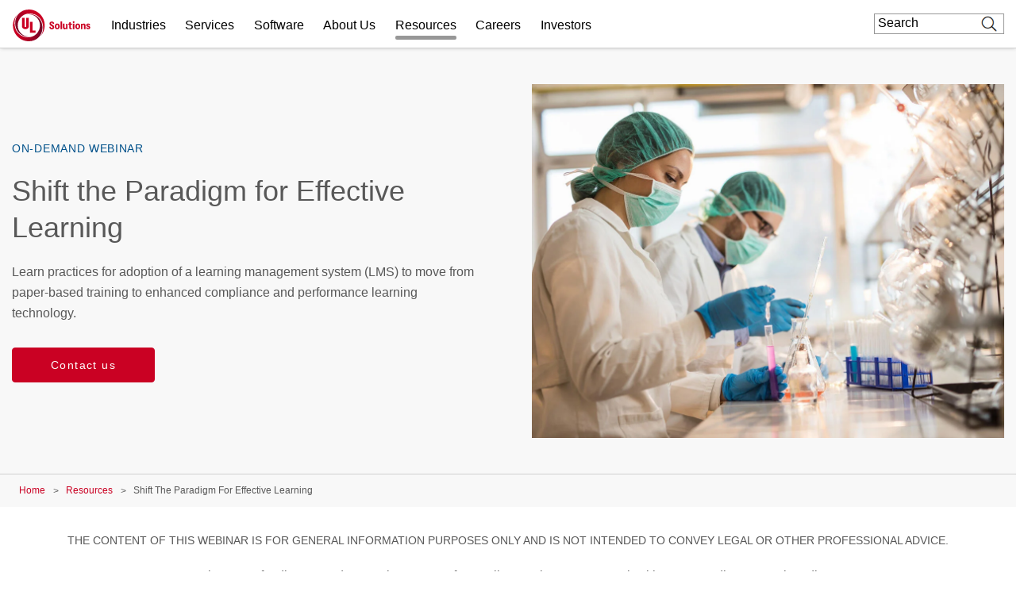

--- FILE ---
content_type: text/html; charset=UTF-8
request_url: https://www.ul.com/resources/shift-paradigm-effective-learning
body_size: 29980
content:
<!DOCTYPE html>
<html lang="en" dir="ltr" prefix="content: http://purl.org/rss/1.0/modules/content/  dc: http://purl.org/dc/terms/  foaf: http://xmlns.com/foaf/0.1/  og: http://ogp.me/ns#  rdfs: http://www.w3.org/2000/01/rdf-schema#  schema: http://schema.org/  sioc: http://rdfs.org/sioc/ns#  sioct: http://rdfs.org/sioc/types#  skos: http://www.w3.org/2004/02/skos/core#  xsd: http://www.w3.org/2001/XMLSchema# ">
<head>
    <meta charset="utf-8" />
<meta name="description" content="Learn how Sai Life Sciences Ltd. transformed their learning process, gained efficiencies and achieved industry recognition by implementing a governance model." />
<meta property="og:site_name" content="UL Solutions" />
<meta property="og:url" content="https://www.ul.com/resources/shift-paradigm-effective-learning" />
<meta property="og:title" content="Shift the Paradigm for Effective Learning" />
<meta property="og:description" content="Learn how Sai Life Sciences Ltd. transformed their learning process, gained efficiencies and achieved industry recognition by implementing a governance model." />
<meta property="og:image" content="https://www.ul.com/sites/default/files/styles/hero_boxed_width/public/2021-08/SAI_Webinar_1_2400x1600.jpg?itok=fITU-mH6" />
<meta name="twitter:card" content="summary_large_image" />
<meta name="twitter:description" content="Learn how Sai Life Sciences Ltd. transformed their learning process, gained efficiencies and achieved industry recognition by implementing a governance model." />
<meta name="twitter:title" content="Shift the Paradigm for Effective Learning | UL Solutions" />
<meta name="twitter:url" content="https://www.ul.com/resources/shift-paradigm-effective-learning" />
<meta name="twitter:image" content="https://www.ul.com/sites/default/files/styles/hero_boxed_width/public/2021-08/SAI_Webinar_1_2400x1600.jpg?itok=fITU-mH6" />
<meta name="twitter:image:alt" content="Shift the Paradigm for Effective Learning" />
<meta name="Generator" content="Drupal 10 (https://www.drupal.org)" />
<meta name="MobileOptimized" content="width" />
<meta name="HandheldFriendly" content="true" />
<meta name="viewport" content="width=device-width, initial-scale=1, maximum-scale=1, user-scalable=0" />
<script>window.dataLayer = window.dataLayer || []; window.dataLayer.push({"ul_user_type":"anonymous","ul_content_type":"resource","ul_page_created":"2021-09-16","ul_page_updated":"2023-12-18","ul_industries":"Healthcare and Life Sciences,Medtech,Pharmaceuticals and Biotech","ul_topic":"(not available)","ul_business_needs":"(not available)"});</script>
<link rel="canonical" href="https://www.ul.com/resources/shift-paradigm-effective-learning" />
<link rel="icon" href="/themes/custom/ul-com-theme/favicon.ico" type="image/vnd.microsoft.icon" />
<link rel="alternate" hreflang="en" href="https://www.ul.com/resources/shift-paradigm-effective-learning" />
<script>window.a2a_config=window.a2a_config||{};a2a_config.callbacks=[];a2a_config.overlays=[];a2a_config.templates={};</script>

        <title>Shift the Paradigm for Effective Learning | UL Solutions</title>
        <link rel="stylesheet" media="all" href="/sites/default/files/css/css_PTF9ETsGqxwUcIqI0wvzjFTiof-oa4EGE6Y_xkaF-1o.css?delta=0&amp;language=en&amp;theme=ul_com_theme&amp;include=[base64]" />
<link rel="stylesheet" media="all" href="//cdnjs.cloudflare.com/ajax/libs/font-awesome/6.6.0/css/all.min.css" />
<link rel="stylesheet" media="all" href="/sites/default/files/css/css_DFCujjEmYrBMOXYzbWA1eCiDaZCfN7SjnZE7b5PwEfg.css?delta=2&amp;language=en&amp;theme=ul_com_theme&amp;include=[base64]" />
<link rel="stylesheet" media="all" href="/sites/default/files/css/css_vhMX7IsN7omTF1NDvFfveHV735noZUjIfk2EmCxJdBg.css?delta=3&amp;language=en&amp;theme=ul_com_theme&amp;include=[base64]" />

            <script type="application/json" data-drupal-selector="drupal-settings-json">{"path":{"baseUrl":"\/","pathPrefix":"","currentPath":"node\/195666","currentPathIsAdmin":false,"isFront":false,"currentLanguage":"en"},"pluralDelimiter":"\u0003","suppressDeprecationErrors":true,"ajaxPageState":{"libraries":"[base64]","theme":"ul_com_theme","theme_token":null},"ajaxTrustedUrl":{"\/search\/google\/results":true},"gtag":{"tagId":"","consentMode":false,"otherIds":[],"events":[],"additionalConfigInfo":[]},"gtm":{"tagId":null,"settings":{"data_layer":"dataLayer","include_classes":false,"allowlist_classes":"google\nnonGooglePixels\nnonGoogleScripts\nnonGoogleIframes","blocklist_classes":"customScripts\ncustomPixels","include_environment":false,"environment_id":"","environment_token":""},"tagIds":["GTM-PBJ84RQ"]},"debug_mode":0,"sf_chat":{"chat_enable":1,"org_id":"00D4x00000676e4","service_lang":"en_US","service_name":"UL_Digital_Assistant_Embedded_Service","base_url":"https:\/\/ulenterpriseorg.my.site.com\/ESWULDigitalAssistantE1715867975271","secret_url":"https:\/\/ulenterpriseorg.my.salesforce-scrt.com","sf_js":"https:\/\/ulenterpriseorg.my.site.com\/ESWULDigitalAssistantE1715867975271\/assets\/js\/bootstrap.min.js"},"marketo":{"instance":"Enterprise","munchkin_code":"117-ZLR-399","mkto_env":"prod","links":{"policies":"https:\/\/www.ul.com\/resources\/online-policies","prefs":"https:\/\/www.ul.com\/preference-center"},"site_name":"UL Solutions","default_langcode":"en","form_language":"en","page_language":"en","optin_file":"\/modules\/custom\/ul_marketo\/js\/gdpr-mssg\/default.js","recaptcha_site_key":"6Lc8EScUAAAAAJgkVXpbftgmDSdpToOyTVFPWwKL","base_url":"https:\/\/empoweringtrust.ul.com","mkto_bundle":"contact_form_configurable","form_type":"contact_form_configurable","node_nid":"195666","node_uuid":"c37288c8-5be4-48ed-b5ed-243ae0df5fdd","node_title":"Shift the Paradigm for Effective Learning","mkto_campaign":"","last_interest":"Life Sciences Online Training","last_portfolio":null,"button_text":"Contact us","cta_button_text":false,"form_title":"Get in touch","form_description":"Have questions, need specifics? Let\u0027s get this conversation started.","cstmfield":false,"cstmfield__label":false,"cstmfield__setting":false,"cstmfield__type":false,"cstmfield__options":false,"fields":{"required":["#customerComments","#Phone","#oPSPreferredLanguage","#purchaseTimeframe","#Country","#uLServiceSegment","#uLCatalogIndustry"],"hidden":["#Title","#Department"]},"form_id":"3611","page_url":"\/sales-inquiry\/c37288c8-5be4-48ed-b5ed-243ae0df5fdd\/195666","success_url":"\/sales-inquiry\/thank-you","configurable":true,"is_horizontal":false,"dataLayerEvent":"Contact Us Form Submit","is_modal":true},"ul_marketo_validate":{"email":{"email_not_valid":"Email not valid. Please double-check information.","email_not_accept":"We cannot accept email from this address. Please submit new information."},"phone":{"invalid_phone_number":"Invalid phone number. Please double-check information.","invalid_area_code":"Invalid area code. Please double-check information.","invalid_country_code":"Invalid country code. Please double-check information.","unknown_phone_number":"Unknown phone number. Please double-check information."}},"ul_marketo_validate_key":"887d557cec794b8eb07c649201eb590e","ul_marketo_validate_url":"https:\/\/io.ul.com\/informatica-email-phone\/Global_Email_Phone_Validation","ul_marketo_validate_env":"prod","ul_stickylang":{"curr_language":"en"},"back_link":{"en":"Back","es":"Atr\u00e1s","pt-br":"Voltar","fr-ca":"Arri\u00e8re","de":"Zur\u00fcck","it":"Indietro","zh-hans":"\u8fd4\u56de","zh-hant":"\u8fd4\u56de","ja":"\u623b\u308b","ko":"\ub4a4\ub85c","vi":""},"drupal_lang":"en","ulAlerts":{"siteLanguages":["en","zh-hans","zh-hant","fr","fr-ca","de","it","ja","ko","pt-br","es","tr","vi"],"defaultLanguage":"en"},"trustarc":{"domain":"ulsolutionsweb.com"},"csp":{"nonce":"j9WPiyfUknXqV0-MVdx-hA"},"user":{"uid":0,"permissionsHash":"f2ead6a6d2bdba6974b95d5fa908333eed7760a79811c65f1fd7ae4ca69d8be9"}}</script>
<script src="/profiles/custom/ul_base_profile/themes/custom/ul_base_theme/libraries/jquery-3.7.1.min.js?v=3.7.1"></script>
<script src="/core/assets/vendor/once/once.min.js?v=1.0.1"></script>
<script src="/profiles/custom/ul_base_profile/themes/custom/ul_base_theme/libraries/jquery-passive-listeners.js?v=3.7.1"></script>
<script src="/core/misc/drupalSettingsLoader.js?v=10.5.6"></script>
<script src="/core/misc/drupal.js?v=10.5.6"></script>
<script src="/core/misc/drupal.init.js?v=10.5.6"></script>
<script src="/modules/custom/debug_mode/js/debug_mode.js?t9kx5j"></script>
<script src="/modules/contrib/google_tag/js/gtag.js?t9kx5j"></script>
<script src="/modules/contrib/google_tag/js/gtm.js?t9kx5j"></script>
<script src="/core/assets/vendor/js-cookie/js.cookie.min.js?v=3.0.5"></script>
<script src="/profiles/custom/ul_base_profile/themes/custom/ul_base_theme/libraries/wait_for_elem.js?t9kx5j"></script>
<script src="https://fast.wistia.com/assets/external/E-v1.js" async></script>
<script src="/profiles/custom/ul_enterprise_profile/themes/custom/ul_enterprise_theme/build/scripts/app_enterprise.built.js?v=10.5.6"></script>
<script src="/profiles/custom/ul_enterprise_profile/themes/custom/ul_enterprise_theme/js/lift_fade.js?t9kx5j" type="text/plain" class="trustecm" data-cookiecategory="3" defer></script>
<script src="https://empoweringtrust.ul.com/js/forms2/js/forms2.min.js"></script>
<script src="/modules/custom/ul_marketo/js/preserve-UTM-data.js?t9kx5j" type="text/plain" class="trustecm" data-cookiecategory="3" defer></script>
<script src="/modules/custom/ul_marketo/js/marketo_munchkin.js?t9kx5j" type="text/plain" class="trustecm" data-cookiecategory="3" async></script>
<script src="/modules/custom/ul_salesforce/js/return_link.js?t9kx5j"></script>
<script src="/modules/custom/ul_stickylang/js/ul_stickylang_redirect.js?t9kx5j"></script>


</head>
<body class="path-node page-node-type-resource">
<noscript><iframe src="https://www.googletagmanager.com/ns.html?id=GTM-PBJ84RQ"
                  height="0" width="0" style="display:none;visibility:hidden"></iframe></noscript>

  <div class="dialog-off-canvas-main-canvas" data-off-canvas-main-canvas>
    

<a id="skip-to-content" href="#main-content" class="sr-only sr-only-focusable">Skip to main content</a>

    <div class="global-header--fix auto-hide-header">
                                    <div class="region region-header-before">
    <div id="block-ul-com-theme-alerts" class="block block-ul-alerts block-ul-alerts-block">
  
    
      <div id="ul-alerts"></div>
  </div>
<div id="block-wrotrefererblock" class="block block-ul-enterprise-profile block-wrot-block">
  
    
      <div class="wrot-link" data-return-text="Back to the World Runs on Trust." data-aliases="[&quot;/trust&quot;, &quot;/node/178946&quot;]"></div>

  </div>

  </div>

                
<header class="global-header" data-module="globalHeader">

      <div class="global-header__inner">

              <div class="global-header__container">

                                
                
                                <div class="global-header__row global-header__row--bottom">
  <div class="wrapper">
    <div class="global-header__main global-header__row-inner row">

      
                <div class="global-header__logo span-auto">
            <a href="https://www.ul.com/" aria-label="UL logo" title="UL logo">
            
<svg version="1.1"
     id="Layer_1"
     class="brand-logo"
     xmlns="http://www.w3.org/2000/svg"
     xmlns:xlink="http://www.w3.org/1999/xlink"
     x="0px" y="0px"
     viewBox="0 0 486.8 200"
     style="enable-background:new 0 0 486.8 200;"
     xml:space="preserve">
<title>UL Logo</title>
<style type="text/css">
	.st0{fill:url(#SVGID_1_);}
	.st1{fill:url(#SVGID_00000152954460339158453860000017683390030092493494_);}
	.st2{fill:#CA0123;}
</style>
<g id="a">
</g>
<g id="b">
	<g id="c">
		<g id="d">
			<g id="e">
				<g id="f">
						<linearGradient id="SVGID_1_" gradientUnits="userSpaceOnUse" x1="-366.82" y1="202.18" x2="-559.98" y2="202.18" gradientTransform="matrix(-1 0 0 -1 -340.89 316.68)">
						<stop  offset="0" style="stop-color:#CA0123"/>
						<stop  offset="0.15" style="stop-color:#C10123"/>
						<stop  offset="0.4" style="stop-color:#A90224"/>
						<stop  offset="0.71" style="stop-color:#810326"/>
						<stop  offset="0.97" style="stop-color:#5B0428"/>
					</linearGradient>
					<path class="st0" d="M95.5,175c43.5,0,74.5-35,74.5-75s-31.5-70-70-70c-4,0-9,0.5-11.5,1c4.5-1.5,12-2,16-2
						c51,0,81.5,41,81.5,85c0,51.5-38.5,86-86,86C45,200,0,155,0,100c0-19.5,6-45,26.5-67.5c-13,18-16.5,36-16.5,54
						C10,133,41.5,175,95.5,175z"/>
					
						<linearGradient id="SVGID_00000115506031592083566370000000491082244851198114_" gradientUnits="userSpaceOnUse" x1="157.8582" y1="248.2378" x2="16.1281" y2="367.1578" gradientTransform="matrix(1 0 0 1 0 -196)">
						<stop  offset="0" style="stop-color:#CA0123"/>
						<stop  offset="0.15" style="stop-color:#C10123"/>
						<stop  offset="0.4" style="stop-color:#A90224"/>
						<stop  offset="0.71" style="stop-color:#810326"/>
						<stop  offset="0.97" style="stop-color:#5B0428"/>
					</linearGradient>
					<path style="fill:url(#SVGID_00000115506031592083566370000000491082244851198114_);" d="M104.5,25C61,25,30,60,30,100
						s31.5,70,70,70c4,0,9-0.5,11.5-1c-4.5,1.5-12,2-16,2c-51,0-81.5-41-81.5-85c0-51.5,38.5-86,86-86c55,0,100,45,100,100
						c0,19.5-6,45-26.5,67.5c13-18,16.5-36,16.5-54C190,67,158.5,25,104.5,25z"/>
				</g>
				<path class="st2" d="M245.1,124.8c-10,0-15.5-6-16-15.5h9.5c0,5,2.5,7.5,6,7.5c2.5,0,5-1,5-4.5s-2.5-5.5-7-8l-3.5-2
					c-5-2.5-9-6-9-13c0-9,6.5-13.5,15-13.5c9,0,14.5,5.5,14.5,14.5h-9.5c-0.5-5-2-7.5-5.5-7.5c-3,0-4.5,2-4.5,4.5
					c0,3.5,3,5.5,6.5,7.5l3,2c3.5,2,10,5.5,10,14.5C260.1,120.8,252.6,124.8,245.1,124.8z M279.1,124.3c8.5,0,15.5-6,15.5-18
					s-7-18-15.5-18s-15.5,6.5-15.5,18C263.6,118.4,270.6,124.8,279.1,124.3z M279.1,116.4c-3.5,0-6-3.5-6-10s2.5-10,6-10s6,3.5,6,10
					S283.1,116.4,279.1,116.4z M299.6,124.3h9.5V74.9h-9.5V124.3z M344,123.8v-34h-9.5v21c0,4-2,6-5,6s-5-2-5-6V89.3H315v23.5
					c0,7.5,4,12,10.5,12c4.5,0,7-2,8.5-4.5h0.5l1,3.5H344z M382.5,84.9c3,0,5.5-2.5,5.5-5.5s-2.5-5.5-5.5-5.5c-3.5,0-6,2.5-6,5.5
					S379.5,84.9,382.5,84.9z M377.5,123.8h9.5V89.3h-9.5V123.8z M407.9,124.3c8.5,0,15.5-6,15.5-18s-7-18-15.5-18s-15.5,6.5-15.5,18
					C392.4,118.4,399.4,124.3,407.9,124.3z M407.9,116.4c-3.5,0-6-3.5-6-10s2.5-10,6-10s6,3.5,6,10S411.4,116.4,407.9,116.4z
					 M474.3,123.8c6.5,0,12.5-3,12.5-10s-5-9.5-9.5-11l-2.5-1c-2.5-1-4.5-2-4.5-4s1-3,3-3c2.5,0,4,1.5,4,4h9c0-6-4.5-10.5-12.5-10.5
					c-7,0-12.5,3.5-12.5,10.5c0,6.5,5,8.5,9,10l2.5,1c3,1,5,2,5,4.5c0,2-1.5,3-3.5,3c-2.5,0-4-1-4.5-4.5h-9
					C461.4,120.3,465.8,124.3,474.3,123.8z M364.5,124.3c2,0,4.5,0,6-0.5v-7c-1,0.5-2,0.5-3,0.5c-3,0-4-2-4-4V96.8h8.5v-7.5h-8.5v-9
					H355v4c0,3.5-1.5,5-5,5h-1.5v7.5h6v18C354.5,120.3,357.5,124.8,364.5,124.3z M427.9,89.4v34.5h9.5v-21c0-4.5,2-6.5,5-6.5
					s5,2,5,6v21.5h9.5v-23.5c0-7.5-4-12-10.5-12c-4.5,0-7,2-8.5,4.5h-0.5l-1-3.5H427.9z M56.6,52.5v50.1c0,14.2,8,20.8,21.8,20.8
					c16.6,0,21.8-9,21.8-20.8V52.5H84v51.8c0,2.9-1.3,6.6-5.5,6.6c-4.6,0-5.6-2.9-5.6-6.2V52.5H56.6 M106.6,146.8V77.5h16.2v55.4
					h19.8v13.9L106.6,146.8"/>
			</g>
		</g>
	</g>
</g>
</svg>
        </a>
    </div>
<div id="global-hdr-primary-nav" class="global-header__primary-nav span-8 title-menu-will-toggle">
            


  <nav class="nav nav--primary"  >
          <div class="nav__inner ">
                                                


  <ul class="menu-list mobile_menu menu-list--primary-nav list-unstyled row">

          


  

  
  
<li class="menu-item menu-item--primary-nav span-auto ">
<div class="software-mm"></div>
                    <a href="/industries" class="has-mobile-menu" data-module="accordion" id="industries" data-target="[data-trigger-id=&#039;industries&#039;]" data-group="main-menu" data-no-transition-after-open="true" data-close-on-load="true" data-min-width="992" title="Industries">Industries</a>

        <span class="next_menu"> </span>
                

                    


  <ul class="menu-list menu-list--group list-unstyled submenu">

          






<li class="menu-item menu-item--default ">
<div class="software-mm"></div>
                    <a href="/industries/automotive-and-mobility" class=" ul-ga-megamenu-link" title="Automotive and Mobility">Automotive and Mobility</a>

        <span class="next_menu"> </span>
                          </li>
      






<li class="menu-item menu-item--default ">
<div class="software-mm"></div>
                    <a href="/industries/building-technologies-and-construction" class=" ul-ga-megamenu-link" title="Building Technologies and Construction">Building Technologies and Construction</a>

        <span class="next_menu"> </span>
                          </li>
      


  

  

<li class="menu-item menu-item--default ">
<div class="software-mm"></div>
                    <a href="/industries/chemicals-and-materials" class=" ul-ga-megamenu-link" data-module="accordion" title="Chemicals and Materials">Chemicals and Materials</a>

        <span class="next_menu"> </span>
                            


  <ul class="submenu menu-list menu-list--group list-unstyled">

          






<li class="menu-item menu-item--default ">
<div class="software-mm"></div>
                    <a href="/industries/chemicals-and-materials/basic-and-industrial-chemicals" class="  ul-ga-megamenu-link" title="Basic and Industrial Chemicals">Basic and Industrial Chemicals</a>

        <span class="next_menu"> </span>
                          </li>
      






<li class="menu-item menu-item--default ">
<div class="software-mm"></div>
                    <a href="/industries/chemicals-and-materials/plastics-and-engineered-materials" class="  ul-ga-megamenu-link" title="Plastics and Engineered Materials">Plastics and Engineered Materials</a>

        <span class="next_menu"> </span>
                          </li>
      






<li class="menu-item menu-item--default ">
<div class="software-mm"></div>
                    <a href="/industries/chemicals-and-materials/specialty-and-fine-chemicals" class="  ul-ga-megamenu-link" title="Specialty and Fine Chemicals">Specialty and Fine Chemicals</a>

        <span class="next_menu"> </span>
                          </li>
  
</ul>
            </li>
      






<li class="menu-item menu-item--default ">
<div class="software-mm"></div>
                    <a href="/industries/data-centers" class=" ul-ga-megamenu-link" title="Data Centers">Data Centers</a>

        <span class="next_menu"> </span>
                          </li>
      


  

  

<li class="menu-item menu-item--default ">
<div class="software-mm"></div>
                    <a href="/industries/energy-and-utilities" class=" ul-ga-megamenu-link" data-module="accordion" title="Energy and Utilities">Energy and Utilities</a>

        <span class="next_menu"> </span>
                            


  <ul class="submenu menu-list menu-list--group list-unstyled">

          






<li class="menu-item menu-item--default ">
<div class="software-mm"></div>
                    <a href="/industries/energy-and-utilities/batteries-and-energy-storage" class="  ul-ga-megamenu-link" title="Batteries and Energy Storage">Batteries and Energy Storage</a>

        <span class="next_menu"> </span>
                          </li>
      






<li class="menu-item menu-item--default ">
<div class="software-mm"></div>
                    <a href="/industries/energy-and-utilities/energy-equipment" class="  ul-ga-megamenu-link" title="Energy Equipment">Energy Equipment</a>

        <span class="next_menu"> </span>
                          </li>
      






<li class="menu-item menu-item--default ">
<div class="software-mm"></div>
                    <a href="/industries/energy-and-utilities/oil-and-gas" class="  ul-ga-megamenu-link" title="Oil and Gas">Oil and Gas</a>

        <span class="next_menu"> </span>
                          </li>
      






<li class="menu-item menu-item--default ">
<div class="software-mm"></div>
                    <a href="/industries/energy-and-utilities/power-distribution" class="  ul-ga-megamenu-link" title="Power Distribution">Power Distribution</a>

        <span class="next_menu"> </span>
                          </li>
      






<li class="menu-item menu-item--default ">
<div class="software-mm"></div>
                    <a href="/industries/energy-and-utilities/renewables" class="  ul-ga-megamenu-link" title="Renewables">Renewables</a>

        <span class="next_menu"> </span>
                          </li>
  
</ul>
            </li>
      


  

  

<li class="menu-item menu-item--default ">
<div class="software-mm"></div>
                    <a href="/industries/financial-and-investment-services" class=" ul-ga-megamenu-link" data-module="accordion" title="Financial and Investment Services">Financial and Investment Services</a>

        <span class="next_menu"> </span>
                            


  <ul class="submenu menu-list menu-list--group list-unstyled">

          






<li class="menu-item menu-item--default ">
<div class="software-mm"></div>
                    <a href="/industries/financial-and-investment-services/asset-and-property-management" class="  ul-ga-megamenu-link" title="Asset and Property Management">Asset and Property Management</a>

        <span class="next_menu"> </span>
                          </li>
      






<li class="menu-item menu-item--default ">
<div class="software-mm"></div>
                    <a href="/industries/financial-and-investment-services/insurance-and-risk-management" class="  ul-ga-megamenu-link" title="Insurance and Risk Management">Insurance and Risk Management</a>

        <span class="next_menu"> </span>
                          </li>
      






<li class="menu-item menu-item--default ">
<div class="software-mm"></div>
                    <a href="/industries/financial-and-investment-services/project-finance" class="  ul-ga-megamenu-link" title="Project Finance">Project Finance</a>

        <span class="next_menu"> </span>
                          </li>
  
</ul>
            </li>
      






<li class="menu-item menu-item--default ">
<div class="software-mm"></div>
                    <a href="/industries/government-services" class=" ul-ga-megamenu-link" title="Government Services">Government Services</a>

        <span class="next_menu"> </span>
                          </li>
      






<li class="menu-item menu-item--default ">
<div class="software-mm"></div>
                    <a href="/industries/healthcare-and-life-sciences" class=" ul-ga-megamenu-link" title="Health and Life Sciences">Health and Life Sciences</a>

        <span class="next_menu"> </span>
                          </li>
      


  

  

<li class="menu-item menu-item--default ">
<div class="software-mm"></div>
                    <a href="/industries/industrial-products-and-systems" class=" ul-ga-megamenu-link" data-module="accordion" title="Industrial Products and Systems">Industrial Products and Systems</a>

        <span class="next_menu"> </span>
                            


  <ul class="submenu menu-list menu-list--group list-unstyled">

          






<li class="menu-item menu-item--default ">
<div class="software-mm"></div>
                    <a href="/services/hazardous-locations" class="  ul-ga-megamenu-link" title="Hazardous Locations">Hazardous Locations</a>

        <span class="next_menu"> </span>
                          </li>
      






<li class="menu-item menu-item--default ">
<div class="software-mm"></div>
                    <a href="/industries/industrial-products-and-systems/industrial-machinery-and-automation" class="  ul-ga-megamenu-link" title="Industrial Machinery and Automation">Industrial Machinery and Automation</a>

        <span class="next_menu"> </span>
                          </li>
      






<li class="menu-item menu-item--default ">
<div class="software-mm"></div>
                    <a href="/industries/industrial-products-and-systems/instruments-and-controls" class="  ul-ga-megamenu-link" title="Instruments and Controls">Instruments and Controls</a>

        <span class="next_menu"> </span>
                          </li>
      






<li class="menu-item menu-item--default ">
<div class="software-mm"></div>
                    <a href="/industries/industrial-products-and-systems/low-and-medium-voltage-distribution" class="  ul-ga-megamenu-link" title="Low and Medium Voltage Distribution">Low and Medium Voltage Distribution</a>

        <span class="next_menu"> </span>
                          </li>
      






<li class="menu-item menu-item--default ">
<div class="software-mm"></div>
                    <a href="/industries/industrial-products-and-systems/manufacturing-facilities" class="  ul-ga-megamenu-link" title="Manufacturing Facilities">Manufacturing Facilities</a>

        <span class="next_menu"> </span>
                          </li>
  
</ul>
            </li>
      






<li class="menu-item menu-item--default ">
<div class="software-mm"></div>
                    <a href="/industries/life-safety-and-security" class=" ul-ga-megamenu-link" title="Life Safety and Security">Life Safety and Security</a>

        <span class="next_menu"> </span>
                          </li>
      






<li class="menu-item menu-item--default ">
<div class="software-mm"></div>
                    <a href="/industries/retail-ecosystem" class=" ul-ga-megamenu-link" title="Retail Ecosystem">Retail Ecosystem</a>

        <span class="next_menu"> </span>
                          </li>
      


  

  

<li class="menu-item menu-item--default ">
<div class="software-mm"></div>
                    <a href="/industries/technology-and-electronics" class=" ul-ga-megamenu-link" data-module="accordion" title="Technology and Electronics">Technology and Electronics</a>

        <span class="next_menu"> </span>
                            


  <ul class="submenu menu-list menu-list--group list-unstyled">

          






<li class="menu-item menu-item--default ">
<div class="software-mm"></div>
                    <a href="/industries/technology-and-electronics/consumer-electronics" class="  ul-ga-megamenu-link" title="Consumer Electronics">Consumer Electronics</a>

        <span class="next_menu"> </span>
                          </li>
      






<li class="menu-item menu-item--default ">
<div class="software-mm"></div>
                    <a href="/industries/technology-and-electronics/information-and-communications-technology" class="  ul-ga-megamenu-link" title="Information and Communications Technology">Information and Communications Technology</a>

        <span class="next_menu"> </span>
                          </li>
  
</ul>
            </li>
      


  

  

<li class="menu-item menu-item--default vertical_line_start vertical_line_end">
<div class="software-mm"></div>
                    <a href="/industries/products-and-components" class=" ul-ga-megamenu-link" data-module="accordion" title="Products and Components">Products and Components</a>

        <span class="next_menu"> </span>
                            


  <ul class="submenu menu-list menu-list--group list-unstyled">

          






<li class="menu-item menu-item--default ">
<div class="software-mm"></div>
                    <a href="/industries/products-and-components/appliances" class="  ul-ga-megamenu-link" title="Appliances">Appliances</a>

        <span class="next_menu"> </span>
                          </li>
      






<li class="menu-item menu-item--default ">
<div class="software-mm"></div>
                    <a href="/industries/products-and-components/batteries" class="  ul-ga-megamenu-link" title="Batteries">Batteries</a>

        <span class="next_menu"> </span>
                          </li>
      






<li class="menu-item menu-item--default ">
<div class="software-mm"></div>
                    <a href="/industries/products-and-components/beauty-and-personal-care" class="  ul-ga-megamenu-link" title="Beauty and Personal Care">Beauty and Personal Care</a>

        <span class="next_menu"> </span>
                          </li>
      






<li class="menu-item menu-item--default ">
<div class="software-mm"></div>
                    <a href="/industries/products-and-components/components" class="  ul-ga-megamenu-link" title="Components">Components</a>

        <span class="next_menu"> </span>
                          </li>
      






<li class="menu-item menu-item--default ">
<div class="software-mm"></div>
                    <a href="/industries/products-and-components/furniture" class="  ul-ga-megamenu-link" title="Furniture">Furniture</a>

        <span class="next_menu"> </span>
                          </li>
      






<li class="menu-item menu-item--default ">
<div class="software-mm"></div>
                    <a href="/industries/products-and-components/general-merchandise" class="  ul-ga-megamenu-link" title="General Merchandise">General Merchandise</a>

        <span class="next_menu"> </span>
                          </li>
      


  

  

<li class="menu-item menu-item--default ">
<div class="software-mm"></div>
                    <a href="/industries/products-and-components/hvacr" class="  ul-ga-megamenu-link" data-module="accordion" title="HVACR">HVACR</a>

        <span class="next_menu"> </span>
                            


  <ul class="submenu menu-list menu-list--group list-unstyled">

          






<li class="menu-item menu-item--default ">
<div class="software-mm"></div>
                    <a href="/industries/products-and-components/hvacr/commercial-refrigeration-and-freezer" class="   ul-ga-megamenu-link" title="Commercial Refrigeration and Freezer">Commercial Refrigeration and Freezer</a>

        <span class="next_menu"> </span>
                          </li>
      






<li class="menu-item menu-item--default ">
<div class="software-mm"></div>
                    <a href="/industries/products-and-components/hvacr/heating-products" class="   ul-ga-megamenu-link" title="Heating Products">Heating Products</a>

        <span class="next_menu"> </span>
                          </li>
      






<li class="menu-item menu-item--default ">
<div class="software-mm"></div>
                    <a href="/industries/products-and-components/hvacr/residential-and-commercial-air-conditioning" class="   ul-ga-megamenu-link" title="Residential and Commercial Air Conditioning">Residential and Commercial Air Conditioning</a>

        <span class="next_menu"> </span>
                          </li>
      






<li class="menu-item menu-item--default ">
<div class="software-mm"></div>
                    <a href="/industries/products-and-components/hvacr/smart-hvacr" class="   ul-ga-megamenu-link" title="Smart HVACR">Smart HVACR</a>

        <span class="next_menu"> </span>
                          </li>
      






<li class="menu-item menu-item--default ">
<div class="software-mm"></div>
                    <a href="/industries/products-and-components/hvacr/ventilation" class="   ul-ga-megamenu-link" title="Ventilation">Ventilation</a>

        <span class="next_menu"> </span>
                          </li>
  
</ul>
            </li>
      






<li class="menu-item menu-item--default ">
<div class="software-mm"></div>
                    <a href="/industries/products-and-components/household-and-industrial-cleaners" class="  ul-ga-megamenu-link" title="Household and Industrial Cleaners">Household and Industrial Cleaners</a>

        <span class="next_menu"> </span>
                          </li>
      


  

  

<li class="menu-item menu-item--default ">
<div class="software-mm"></div>
                    <a href="/industries/products-and-components/lighting" class="  ul-ga-megamenu-link" data-module="accordion" title="Lighting">Lighting</a>

        <span class="next_menu"> </span>
                            


  <ul class="submenu menu-list menu-list--group list-unstyled">

          






<li class="menu-item menu-item--default ">
<div class="software-mm"></div>
                    <a href="/industries/products-and-components/lighting/commercial-and-professional-lighting" class="   ul-ga-megamenu-link" title="Commercial and Professional Lighting">Commercial and Professional Lighting</a>

        <span class="next_menu"> </span>
                          </li>
      






<li class="menu-item menu-item--default ">
<div class="software-mm"></div>
                    <a href="/industries/products-and-components/lighting/connected-lighting" class="   ul-ga-megamenu-link" title="Connected Lighting">Connected Lighting</a>

        <span class="next_menu"> </span>
                          </li>
      






<li class="menu-item menu-item--default ">
<div class="software-mm"></div>
                    <a href="/market-access/lighting" class="   ul-ga-megamenu-link" title="Lighting Market Access">Lighting Market Access</a>

        <span class="next_menu"> </span>
                          </li>
      






<li class="menu-item menu-item--default ">
<div class="software-mm"></div>
                    <a href="/industries/products-and-components/lighting/lighting-performance" class="   ul-ga-megamenu-link" title="Lighting Performance">Lighting Performance</a>

        <span class="next_menu"> </span>
                          </li>
      






<li class="menu-item menu-item--default ">
<div class="software-mm"></div>
                    <a href="/industries/products-and-components/lighting/lighting-safety-testing-and-certification" class="   ul-ga-megamenu-link" title="Lighting Safety Testing and Certification">Lighting Safety Testing and Certification</a>

        <span class="next_menu"> </span>
                          </li>
      






<li class="menu-item menu-item--default ">
<div class="software-mm"></div>
                    <a href="/industries/products-and-components/lighting/residential-and-consumer-lighting" class="   ul-ga-megamenu-link" title="Residential and Consumer Lighting">Residential and Consumer Lighting</a>

        <span class="next_menu"> </span>
                          </li>
      






<li class="menu-item menu-item--default ">
<div class="software-mm"></div>
                    <a href="/industries/products-and-components/lighting/transportation-lighting" class="   ul-ga-megamenu-link" title="Transportation Lighting">Transportation Lighting</a>

        <span class="next_menu"> </span>
                          </li>
  
</ul>
            </li>
      






<li class="menu-item menu-item--default ">
<div class="software-mm"></div>
                    <a href="/industries/automotive-and-mobility/micromobility-device-evaluation-testing-and-certification" class="  ul-ga-megamenu-link" title="Micromobility">Micromobility</a>

        <span class="next_menu"> </span>
                          </li>
      






<li class="menu-item menu-item--default ">
<div class="software-mm"></div>
                    <a href="/industries/products-and-components/otc-and-dietary-supplements" class="  ul-ga-megamenu-link" title="OTC and Dietary Supplements">OTC and Dietary Supplements</a>

        <span class="next_menu"> </span>
                          </li>
      






<li class="menu-item menu-item--default ">
<div class="software-mm"></div>
                    <a href="/industries/products-and-components/comprehensive-packaging-services" class="  ul-ga-megamenu-link" title="Packaging">Packaging</a>

        <span class="next_menu"> </span>
                          </li>
      






<li class="menu-item menu-item--default ">
<div class="software-mm"></div>
                    <a href="/industries/products-and-components/textiles-apparel-and-footwear" class="  ul-ga-megamenu-link" title="Textiles, Apparel and Footwear">Textiles, Apparel and Footwear</a>

        <span class="next_menu"> </span>
                          </li>
      






<li class="menu-item menu-item--default ">
<div class="software-mm"></div>
                    <a href="/industries/products-and-components/toys-and-childrens-products" class="  ul-ga-megamenu-link" title="Toys and Children&#039;s Products">Toys and Children&#039;s Products</a>

        <span class="next_menu"> </span>
                          </li>
      






<li class="menu-item menu-item--default ">
<div class="software-mm"></div>
                    <a href="/industries/products-and-components/water-and-plumbing" class="  ul-ga-megamenu-link" title="Water and Plumbing">Water and Plumbing</a>

        <span class="next_menu"> </span>
                          </li>
      






<li class="menu-item menu-item--default ">
<div class="software-mm"></div>
                    <a href="/industries/products-and-components/wire-and-cable" class="  ul-ga-megamenu-link" title="Wire and Cable">Wire and Cable</a>

        <span class="next_menu"> </span>
                          </li>
  
</ul>
            </li>
  
</ul>
      
    </li>
      


  

  
  
<li class="menu-item menu-item--primary-nav span-auto ">
<div class="software-mm"></div>
                    <a href="/services" class="has-mobile-menu" data-module="accordion" id="services" data-target="[data-trigger-id=&#039;services&#039;]" data-group="main-menu" data-no-transition-after-open="true" data-close-on-load="true" data-min-width="992" title="Services">Services</a>

        <span class="next_menu"> </span>
                

                    


  <ul class="menu-list menu-list--group list-unstyled submenu">

          


  

  

<li class="menu-item menu-item--default ">
<div class="software-mm"></div>
                    <a href="/services/certification" class=" ul-ga-megamenu-link" data-module="accordion" title="Certification">Certification</a>

        <span class="next_menu"> </span>
                            


  <ul class="submenu menu-list menu-list--group list-unstyled">

          






<li class="menu-item menu-item--default ">
<div class="software-mm"></div>
                    <a href="/services/certification/facility-certification" class="  ul-ga-megamenu-link" title="Facility">Facility</a>

        <span class="next_menu"> </span>
                          </li>
      






<li class="menu-item menu-item--default ">
<div class="software-mm"></div>
                    <a href="/services/certification/personnel-certification" class="  ul-ga-megamenu-link" title="Personnel">Personnel</a>

        <span class="next_menu"> </span>
                          </li>
      






<li class="menu-item menu-item--default ">
<div class="software-mm"></div>
                    <a href="/services/certification/process-certification" class="  ul-ga-megamenu-link" title="Process">Process</a>

        <span class="next_menu"> </span>
                          </li>
      






<li class="menu-item menu-item--default ">
<div class="software-mm"></div>
                    <a href="/services/certification/product-certification" class="  ul-ga-megamenu-link" title="Product">Product</a>

        <span class="next_menu"> </span>
                          </li>
      






<li class="menu-item menu-item--default ">
<div class="software-mm"></div>
                    <a href="/services/certification/system-certification" class="  ul-ga-megamenu-link" title="System">System</a>

        <span class="next_menu"> </span>
                          </li>
  
</ul>
            </li>
      


  

  

<li class="menu-item menu-item--default ">
<div class="software-mm"></div>
                    <a href="/services/testing" class=" ul-ga-megamenu-link" data-module="accordion" title="Testing">Testing</a>

        <span class="next_menu"> </span>
                            


  <ul class="submenu menu-list menu-list--group list-unstyled">

          






<li class="menu-item menu-item--default ">
<div class="software-mm"></div>
                    <a href="/services/testing/emc-testing" class="  ul-ga-megamenu-link" title="EMC">EMC</a>

        <span class="next_menu"> </span>
                          </li>
      






<li class="menu-item menu-item--default ">
<div class="software-mm"></div>
                    <a href="/services/testing/energy-efficiency-testing" class="  ul-ga-megamenu-link" title="Energy Efficiency">Energy Efficiency</a>

        <span class="next_menu"> </span>
                          </li>
      






<li class="menu-item menu-item--default ">
<div class="software-mm"></div>
                    <a href="/services/testing/environmental-testing" class="  ul-ga-megamenu-link" title="Environmental">Environmental</a>

        <span class="next_menu"> </span>
                          </li>
      






<li class="menu-item menu-item--default ">
<div class="software-mm"></div>
                    <a href="/services/testing/indoor-air-quality-testing" class="  ul-ga-megamenu-link" title="Indoor Air Quality">Indoor Air Quality</a>

        <span class="next_menu"> </span>
                          </li>
      






<li class="menu-item menu-item--default ">
<div class="software-mm"></div>
                    <a href="/services/testing/interoperability-testing" class="  ul-ga-megamenu-link" title="Interoperability">Interoperability</a>

        <span class="next_menu"> </span>
                          </li>
      






<li class="menu-item menu-item--default ">
<div class="software-mm"></div>
                    <a href="/services/testing/performance-and-quality-testing" class="  ul-ga-megamenu-link" title="Performance and Quality">Performance and Quality</a>

        <span class="next_menu"> </span>
                          </li>
      






<li class="menu-item menu-item--default ">
<div class="software-mm"></div>
                    <a href="/services/testing/reliability-and-durability-testing" class="  ul-ga-megamenu-link" title="Reliability and Durability">Reliability and Durability</a>

        <span class="next_menu"> </span>
                          </li>
      






<li class="menu-item menu-item--default ">
<div class="software-mm"></div>
                    <a href="/services/testing/safety-testing" class="  ul-ga-megamenu-link" title="Safety">Safety</a>

        <span class="next_menu"> </span>
                          </li>
      






<li class="menu-item menu-item--default ">
<div class="software-mm"></div>
                    <a href="/services/testing/wireless-testing" class="  ul-ga-megamenu-link" title="Wireless">Wireless</a>

        <span class="next_menu"> </span>
                          </li>
  
</ul>
            </li>
      


  

  

<li class="menu-item menu-item--default ">
<div class="software-mm"></div>
                    <a href="/services/additional-services" class=" ul-ga-megamenu-link" data-module="accordion" title="Additional Services">Additional Services</a>

        <span class="next_menu"> </span>
                            


  <ul class="submenu menu-list menu-list--group list-unstyled">

          






<li class="menu-item menu-item--default ">
<div class="software-mm"></div>
                    <a href="/services/advisory" class="  ul-ga-megamenu-link" title="Advisory">Advisory</a>

        <span class="next_menu"> </span>
                          </li>
      






<li class="menu-item menu-item--default ">
<div class="software-mm"></div>
                    <a href="/services/auditing-and-inspection" class="  ul-ga-megamenu-link" title="Auditing and Inspection">Auditing and Inspection</a>

        <span class="next_menu"> </span>
                          </li>
      






<li class="menu-item menu-item--default ">
<div class="software-mm"></div>
                    <a href="/services/learning-and-development" class="  ul-ga-megamenu-link" title="Learning and Development">Learning and Development</a>

        <span class="next_menu"> </span>
                          </li>
      


  

  

<li class="menu-item menu-item--default ">
<div class="software-mm"></div>
                    <a href="/sis" class="  ul-ga-megamenu-link" data-module="accordion" title="Software Intensive Systems">Software Intensive Systems</a>

        <span class="next_menu"> </span>
                            


  <ul class="submenu menu-list menu-list--group list-unstyled">

          






<li class="menu-item menu-item--default main_lvl">
<div class="software-mm"></div>
                    <a href="/sis" class="   ul-ga-megamenu-link" title="Overview">Overview</a>

        <span class="next_menu"> </span>
                          </li>
      


  

  

<li class="menu-item menu-item--default wrap_menu nolink main_lvl offerings_sis">
<div class="software-mm"></div>
                    <a href="/sis/software-intensive-systems/offerings" class="   ul-ga-megamenu-link" data-module="accordion" title="Offerings">Offerings</a>

        <span class="next_menu"> </span>
                            


  <ul class="submenu menu-list menu-list--group list-unstyled">

          


  

  

<li class="menu-item menu-item--default nolink">
<div class="software-mm"></div>
                    <a href="/sis/services" class="    ul-ga-megamenu-link" data-module="accordion" title="Services">Services</a>

        <span class="next_menu"> </span>
                            


  <ul class="submenu menu-list menu-list--group list-unstyled">

          






<li class="menu-item menu-item--default ">
<div class="software-mm"></div>
                    <a href="/sis/consulting" class="     ul-ga-megamenu-link" title="Consulting">Consulting</a>

        <span class="next_menu"> </span>
                          </li>
      






<li class="menu-item menu-item--default ">
<div class="software-mm"></div>
                    <a href="/sis/engineering" class="     ul-ga-megamenu-link" title="Engineering Services">Engineering Services</a>

        <span class="next_menu"> </span>
                          </li>
      






<li class="menu-item menu-item--default ">
<div class="software-mm"></div>
                    <a href="/sis/sdv-rd-transformation" class="     ul-ga-megamenu-link" title="Software-defined Vehicle (SDV)">Software-defined Vehicle (SDV)</a>

        <span class="next_menu"> </span>
                          </li>
      






<li class="menu-item menu-item--default ">
<div class="software-mm"></div>
                    <a href="/sis/services/all-services" class="     ul-ga-megamenu-link" title="All Services">All Services</a>

        <span class="next_menu"> </span>
                          </li>
  
</ul>
            </li>
      


  

  

<li class="menu-item menu-item--default nolink">
<div class="software-mm"></div>
                    <a href="/sis/software" class="    ul-ga-megamenu-link" data-module="accordion" title="Software">Software</a>

        <span class="next_menu"> </span>
                            


  <ul class="submenu menu-list menu-list--group list-unstyled">

          


  

  

<li class="menu-item menu-item--default ">
<div class="software-mm"></div>
                    <a href="/sis/stages/overview" class="     ul-ga-megamenu-link" data-module="accordion" title="Stages">Stages</a>

        <span class="next_menu"> </span>
                            


  <ul class="submenu menu-list menu-list--group list-unstyled">

          






<li class="menu-item menu-item--default main_lvl">
<div class="software-mm"></div>
                    <a href="/sis/stages/overview" class="      ul-ga-megamenu-link" title="Overview">Overview</a>

        <span class="next_menu"> </span>
                          </li>
      


  

  

<li class="menu-item menu-item--default nolink main_lvl wrap_menu">
<div class="software-mm"></div>
                    <a href="/sis/stages/what-we-offer" class="      ul-ga-megamenu-link" data-module="accordion" title="What we offer">What we offer</a>

        <span class="next_menu"> </span>
                            


  <ul class="submenu menu-list menu-list--group list-unstyled">

          


  

  

<li class="menu-item menu-item--default nolink">
<div class="software-mm"></div>
                    <a href="/sis/Features" class="       ul-ga-megamenu-link" data-module="accordion" title="Features">Features</a>

        <span class="next_menu"> </span>
                            


  <ul class="submenu menu-list menu-list--group list-unstyled">

          






<li class="menu-item menu-item--default ">
<div class="software-mm"></div>
                    <a href="/sis/stages/engineering-process-management" class="        ul-ga-megamenu-link" title="Engineering process management">Engineering process management</a>

        <span class="next_menu"> </span>
                          </li>
      






<li class="menu-item menu-item--default ">
<div class="software-mm"></div>
                    <a href="/sis/stages/process-compliance-management" class="        ul-ga-megamenu-link" title="Process Compliance Management">Process Compliance Management</a>

        <span class="next_menu"> </span>
                          </li>
      






<li class="menu-item menu-item--default ">
<div class="software-mm"></div>
                    <a href="/sis/stages/artificial-intelligence-stages" class="        ul-ga-megamenu-link" title="Stages AI">Stages AI</a>

        <span class="next_menu"> </span>
                          </li>
      






<li class="menu-item menu-item--default ">
<div class="software-mm"></div>
                    <a href="/sis/stages/process-execution-through-tool-integrations" class="        ul-ga-megamenu-link" title="Tool integrations">Tool integrations</a>

        <span class="next_menu"> </span>
                          </li>
  
</ul>
            </li>
      


  

  

<li class="menu-item menu-item--default nolink">
<div class="software-mm"></div>
                    <a href="/sis/solutions" class="       ul-ga-megamenu-link" data-module="accordion" title="Solutions/Services">Solutions/Services</a>

        <span class="next_menu"> </span>
                            


  <ul class="submenu menu-list menu-list--group list-unstyled">

          






<li class="menu-item menu-item--default ">
<div class="software-mm"></div>
                    <a href="/sis/stages/stages-automotive-process-framework" class="        ul-ga-megamenu-link" title="Automotive process framework">Automotive process framework</a>

        <span class="next_menu"> </span>
                          </li>
      






<li class="menu-item menu-item--default ">
<div class="software-mm"></div>
                    <a href="/sis/stages/stages-process-management-method" class="        ul-ga-megamenu-link" title="Stages Process Management Method">Stages Process Management Method</a>

        <span class="next_menu"> </span>
                          </li>
      






<li class="menu-item menu-item--default ">
<div class="software-mm"></div>
                    <a href="/sis/stages/managed-service" class="        ul-ga-megamenu-link" title="Managed service">Managed service</a>

        <span class="next_menu"> </span>
                          </li>
  
</ul>
            </li>
  
</ul>
            </li>
      






<li class="menu-item menu-item--default main_lvl">
<div class="software-mm"></div>
                    <a href="/sis/stages/customers" class="      ul-ga-megamenu-link" title="Customers">Customers</a>

        <span class="next_menu"> </span>
                          </li>
      






<li class="menu-item menu-item--default main_lvl">
<div class="software-mm"></div>
                    <a href="/sis/stages/join-a-demo" class="      ul-ga-megamenu-link" title="Join a demo">Join a demo</a>

        <span class="next_menu"> </span>
                          </li>
  
</ul>
            </li>
  
</ul>
            </li>
  
</ul>
            </li>
      


  

  

<li class="menu-item menu-item--default nolink main_lvl">
<div class="software-mm"></div>
                    <a href="/sis/who-we-serve" class="   ul-ga-megamenu-link" data-module="accordion" title="Who we serve">Who we serve</a>

        <span class="next_menu"> </span>
                            


  <ul class="submenu menu-list menu-list--group list-unstyled">

          






<li class="menu-item menu-item--default ">
<div class="software-mm"></div>
                    <a href="/sis/who-we-serve/automotive-and-mobility" class="    ul-ga-megamenu-link" title="Automotive &amp; Mobility">Automotive &amp; Mobility</a>

        <span class="next_menu"> </span>
                          </li>
      






<li class="menu-item menu-item--default ">
<div class="software-mm"></div>
                    <a href="/sis/who-we-serve/railway" class="    ul-ga-megamenu-link" title="Railway">Railway</a>

        <span class="next_menu"> </span>
                          </li>
      






<li class="menu-item menu-item--default ">
<div class="software-mm"></div>
                    <a href="/sis/who-we-serve/medical-devices" class="    ul-ga-megamenu-link" title="Medical Devices">Medical Devices</a>

        <span class="next_menu"> </span>
                          </li>
      






<li class="menu-item menu-item--default ">
<div class="software-mm"></div>
                    <a href="/sis/who-we-serve/aerospace-and-defense" class="    ul-ga-megamenu-link" title="Aerospace &amp; Defense">Aerospace &amp; Defense</a>

        <span class="next_menu"> </span>
                          </li>
  
</ul>
            </li>
      


  

  

<li class="menu-item menu-item--default nolink main_lvl">
<div class="software-mm"></div>
                    <a href="/sis/about" class="   ul-ga-megamenu-link" data-module="accordion" title="About">About</a>

        <span class="next_menu"> </span>
                            


  <ul class="submenu menu-list menu-list--group list-unstyled">

          






<li class="menu-item menu-item--default ">
<div class="software-mm"></div>
                    <a href="/sis/about/about-us" class="    ul-ga-megamenu-link" title="About Us">About Us</a>

        <span class="next_menu"> </span>
                          </li>
      






<li class="menu-item menu-item--default ">
<div class="software-mm"></div>
                    <a href="/sis/about/news" class="    ul-ga-megamenu-link" title="News">News</a>

        <span class="next_menu"> </span>
                          </li>
      






<li class="menu-item menu-item--default ">
<div class="software-mm"></div>
                    <a href="/sis/our-credentials" class="    ul-ga-megamenu-link" title="Our Credentials">Our Credentials</a>

        <span class="next_menu"> </span>
                          </li>
  
</ul>
            </li>
      


  

  

<li class="menu-item menu-item--default nolink main_lvl resources_sis">
<div class="software-mm"></div>
                    <a href="/sis/resources" class="   ul-ga-megamenu-link" data-module="accordion" title="Resources">Resources</a>

        <span class="next_menu"> </span>
                            


  <ul class="submenu menu-list menu-list--group list-unstyled">

          






<li class="menu-item menu-item--default ">
<div class="software-mm"></div>
                    <a href="/sis/resources/events" class="    ul-ga-megamenu-link" title="Events">Events</a>

        <span class="next_menu"> </span>
                          </li>
      






<li class="menu-item menu-item--default ">
<div class="software-mm"></div>
                    <a href="/sis/terms-and-conditions" class="    ul-ga-megamenu-link" title="Terms and Legal Information">Terms and Legal Information</a>

        <span class="next_menu"> </span>
                          </li>
      






<li class="menu-item menu-item--default ">
<div class="software-mm"></div>
                    <a href="/sis/blog" class="    ul-ga-megamenu-link" title="Blog">Blog</a>

        <span class="next_menu"> </span>
                          </li>
      






<li class="menu-item menu-item--default ">
<div class="software-mm"></div>
                    <a href="/sis/resources" class="    ul-ga-megamenu-link" title="Resource Library">Resource Library</a>

        <span class="next_menu"> </span>
                          </li>
      






<li class="menu-item menu-item--default ">
<div class="software-mm"></div>
                    <a href="/sis/insights" class="    ul-ga-megamenu-link" title="White Papers">White Papers</a>

        <span class="next_menu"> </span>
                          </li>
  
</ul>
            </li>
      


  

  

<li class="menu-item menu-item--default wrap_menu nolink main_lvl training_sis">
<div class="software-mm"></div>
                    <a href="/sis/training/training-courses" class="   ul-ga-megamenu-link" data-module="accordion" title="Training">Training</a>

        <span class="next_menu"> </span>
                            


  <ul class="submenu menu-list menu-list--group list-unstyled">

          


  

  

<li class="menu-item menu-item--default nolink">
<div class="software-mm"></div>
                    <a href="/sis/training/training-courses" class="    ul-ga-megamenu-link" data-module="accordion" title="Training">Training</a>

        <span class="next_menu"> </span>
                            


  <ul class="submenu menu-list menu-list--group list-unstyled">

          






<li class="menu-item menu-item--default ">
<div class="software-mm"></div>
                    <a href="/sis/training/training-courses" class="     ul-ga-megamenu-link" title="All Courses">All Courses</a>

        <span class="next_menu"> </span>
                          </li>
      






<li class="menu-item menu-item--default ">
<div class="software-mm"></div>
                    <a href="/sis/training/training-campus" class="     ul-ga-megamenu-link" title="Campus Enterprise Learning">Campus Enterprise Learning</a>

        <span class="next_menu"> </span>
                          </li>
  
</ul>
            </li>
      


  

  

<li class="menu-item menu-item--default nolink">
<div class="software-mm"></div>
                    <a href="/sis/training/training-courses" class="    ul-ga-megamenu-link" data-module="accordion" title="Training topics">Training topics</a>

        <span class="next_menu"> </span>
                            


  <ul class="submenu menu-list menu-list--group list-unstyled">

          






<li class="menu-item menu-item--default ">
<div class="software-mm"></div>
                    <a href="/sis/training/digital-services-and-artificial-intelligence-training-overview" class="     ul-ga-megamenu-link" title="AI and Digital Services">AI and Digital Services</a>

        <span class="next_menu"> </span>
                          </li>
      






<li class="menu-item menu-item--default ">
<div class="software-mm"></div>
                    <a href="/sis/training/automotive-spice-training-overview" class="     ul-ga-megamenu-link" title="Automotive SPICE and SPICE">Automotive SPICE and SPICE</a>

        <span class="next_menu"> </span>
                          </li>
      






<li class="menu-item menu-item--default ">
<div class="software-mm"></div>
                    <a href="/sis/training/functional-and-autonomy-safety-training-overview" class="     ul-ga-megamenu-link" title="Automotive Safety">Automotive Safety</a>

        <span class="next_menu"> </span>
                          </li>
      






<li class="menu-item menu-item--default ">
<div class="software-mm"></div>
                    <a href="/sis/training/cybersecurity-training-overview" class="     ul-ga-megamenu-link" title="Cybersecurity">Cybersecurity</a>

        <span class="next_menu"> </span>
                          </li>
      






<li class="menu-item menu-item--default ">
<div class="software-mm"></div>
                    <a href="/sis/software-defined-vehicle-sdv-training-courses" class="     ul-ga-megamenu-link" title="Software-defined Vehicles (SDV)">Software-defined Vehicles (SDV)</a>

        <span class="next_menu"> </span>
                          </li>
      






<li class="menu-item menu-item--default ">
<div class="software-mm"></div>
                    <a href="/sis/training/systems-engineering-training-overview" class="     ul-ga-megamenu-link" title="Systems and Software Engineering">Systems and Software Engineering</a>

        <span class="next_menu"> </span>
                          </li>
  
</ul>
            </li>
      


  

  

<li class="menu-item menu-item--default nolink">
<div class="software-mm"></div>
                    <a href="/sis/training/training-campus" class="    ul-ga-megamenu-link" data-module="accordion" title="Campus topics">Campus topics</a>

        <span class="next_menu"> </span>
                            


  <ul class="submenu menu-list menu-list--group list-unstyled">

          






<li class="menu-item menu-item--default ">
<div class="software-mm"></div>
                    <a href="/sis/services/become-automotive-cybersecurity-practitioner" class="     ul-ga-megamenu-link" title="Automotive Cybersecurity in Practice">Automotive Cybersecurity in Practice</a>

        <span class="next_menu"> </span>
                          </li>
      






<li class="menu-item menu-item--default ">
<div class="software-mm"></div>
                    <a href="/sis/services/become-functional-safety-practitioner" class="     ul-ga-megamenu-link" title="Functional Safety in Practice">Functional Safety in Practice</a>

        <span class="next_menu"> </span>
                          </li>
      






<li class="menu-item menu-item--default ">
<div class="software-mm"></div>
                    <a href="/sis/services/become-sdv-practitioner" class="     ul-ga-megamenu-link" title="SDV in Practice">SDV in Practice</a>

        <span class="next_menu"> </span>
                          </li>
      






<li class="menu-item menu-item--default ">
<div class="software-mm"></div>
                    <a href="/sis/services/become-automotive-ai-practitioner" class="     ul-ga-megamenu-link" title="AI Automotive in Practice">AI Automotive in Practice</a>

        <span class="next_menu"> </span>
                          </li>
  
</ul>
            </li>
  
</ul>
            </li>
  
</ul>
            </li>
      






<li class="menu-item menu-item--default ">
<div class="software-mm"></div>
                    <a href="/services/sustainability-and-environment" class="  ul-ga-megamenu-link" title="Sustainability and Environment">Sustainability and Environment</a>

        <span class="next_menu"> </span>
                          </li>
      


  

  

<li class="menu-item menu-item--default ">
<div class="software-mm"></div>
                    <a href="/thecodeauthority" class="  ul-ga-megamenu-link" data-module="accordion" title="The Code Authority">The Code Authority</a>

        <span class="next_menu"> </span>
                            


  <ul class="submenu menu-list menu-list--group list-unstyled">

          






<li class="menu-item menu-item--default main_lvl tca_kc">
<div class="software-mm"></div>
                    <a href="/thecodeauthority/knowledge" class="   ul-ga-megamenu-link" title="Knowledge Center">Knowledge Center</a>

        <span class="next_menu"> </span>
                          </li>
      






<li class="menu-item menu-item--default main_lvl">
<div class="software-mm"></div>
                    <a href="/thecodeauthority/events" class="   ul-ga-megamenu-link" title="Events">Events</a>

        <span class="next_menu"> </span>
                          </li>
      






<li class="menu-item menu-item--default main_lvl">
<div class="software-mm"></div>
                    <a href="/thecodeauthority/meet-our-experts" class="   ul-ga-megamenu-link" title="Experts">Experts</a>

        <span class="next_menu"> </span>
                          </li>
      






<li class="menu-item menu-item--default main_lvl">
<div class="software-mm"></div>
                    <a href="/thecodeauthority/community" class="   ul-ga-megamenu-link" title="Community">Community</a>

        <span class="next_menu"> </span>
                          </li>
      






<li class="menu-item menu-item--default main_lvl">
<div class="software-mm"></div>
                    <a href="/thecodeauthority/code-authority-news" class="   ul-ga-megamenu-link" title="News">News</a>

        <span class="next_menu"> </span>
                          </li>
  
</ul>
            </li>
      






<li class="menu-item menu-item--default ">
<div class="software-mm"></div>
                    <a href="/services/verification-validation" class="  ul-ga-megamenu-link" title="Verification">Verification</a>

        <span class="next_menu"> </span>
                          </li>
      






<li class="menu-item menu-item--default ">
<div class="software-mm"></div>
                    <a href="/services/supply-chain-and-product-stewardship" class="  ul-ga-megamenu-link" title="Supply Chain and Product Stewardship">Supply Chain and Product Stewardship</a>

        <span class="next_menu"> </span>
                          </li>
  
</ul>
            </li>
      


  

  

<li class="menu-item menu-item--default vertical_line_start vertical_line_end">
<div class="software-mm"></div>
                    <a href="/services/megatrends" class=" ul-ga-megamenu-link" data-module="accordion" title="Megatrends">Megatrends</a>

        <span class="next_menu"> </span>
                            


  <ul class="submenu menu-list menu-list--group list-unstyled">

          






<li class="menu-item menu-item--default ">
<div class="software-mm"></div>
                    <a href="/services/sustainability" class="  ul-ga-megamenu-link" title="Sustainability">Sustainability</a>

        <span class="next_menu"> </span>
                          </li>
      






<li class="menu-item menu-item--default ">
<div class="software-mm"></div>
                    <a href="/services/global-energy-transition" class="  ul-ga-megamenu-link" title="Energy Transition">Energy Transition</a>

        <span class="next_menu"> </span>
                          </li>
      






<li class="menu-item menu-item--default ">
<div class="software-mm"></div>
                    <a href="/services/smart-and-sustainable-buildings" class="  ul-ga-megamenu-link" title="Smart and Sustainable Buildings">Smart and Sustainable Buildings</a>

        <span class="next_menu"> </span>
                          </li>
      






<li class="menu-item menu-item--default ">
<div class="software-mm"></div>
                    <a href="/services/enterprise-responsibility-and-brand-reputation" class="  ul-ga-megamenu-link" title="Enterprise Sustainability">Enterprise Sustainability</a>

        <span class="next_menu"> </span>
                          </li>
      






<li class="menu-item menu-item--default ">
<div class="software-mm"></div>
                    <a href="/services/product-stewardship-and-life-cycle-assessment" class="  ul-ga-megamenu-link" title="Product Stewardship">Product Stewardship</a>

        <span class="next_menu"> </span>
                          </li>
      






<li class="menu-item menu-item--default ">
<div class="software-mm"></div>
                    <a href="/services/chemical-data-management" class="  ul-ga-megamenu-link" title="Chemical Data Management">Chemical Data Management</a>

        <span class="next_menu"> </span>
                          </li>
      


  

  

<li class="menu-item menu-item--default ">
<div class="software-mm"></div>
                    <a href="/services/cybersecurity" class="  ul-ga-megamenu-link" data-module="accordion" title="Cybersecurity">Cybersecurity</a>

        <span class="next_menu"> </span>
                            


  <ul class="submenu menu-list menu-list--group list-unstyled">

          






<li class="menu-item menu-item--default ">
<div class="software-mm"></div>
                    <a href="/services/cybersecurity/automotive-cybersecurity" class="   ul-ga-megamenu-link" title="Automotive Cybersecurity">Automotive Cybersecurity</a>

        <span class="next_menu"> </span>
                          </li>
      






<li class="menu-item menu-item--default ">
<div class="software-mm"></div>
                    <a href="/services/cybersecurity/smart-home-cybersecurity" class="   ul-ga-megamenu-link" title="Consumer IoT Device Cybersecurity">Consumer IoT Device Cybersecurity</a>

        <span class="next_menu"> </span>
                          </li>
      






<li class="menu-item menu-item--default ">
<div class="software-mm"></div>
                    <a href="/services/healthcare-cybersecurity-solutions" class="   ul-ga-megamenu-link" title="Digital Health Cybersecurity">Digital Health Cybersecurity</a>

        <span class="next_menu"> </span>
                          </li>
      






<li class="menu-item menu-item--default ">
<div class="software-mm"></div>
                    <a href="/services/cybersecurity/industry-40-cybersecurity" class="   ul-ga-megamenu-link" title="Industrial Cybersecurity">Industrial Cybersecurity</a>

        <span class="next_menu"> </span>
                          </li>
      






<li class="menu-item menu-item--default ">
<div class="software-mm"></div>
                    <a href="/services/cybersecurity/smart-buildings-cybersecurity" class="   ul-ga-megamenu-link" title="Smart Buildings Cybersecurity">Smart Buildings Cybersecurity</a>

        <span class="next_menu"> </span>
                          </li>
  
</ul>
            </li>
      


  

  

<li class="menu-item menu-item--default ">
<div class="software-mm"></div>
                    <a href="/market-access" class="  ul-ga-megamenu-link" data-module="accordion" title="Market Access">Market Access</a>

        <span class="next_menu"> </span>
                            


  <ul class="submenu menu-list menu-list--group list-unstyled">

          


  

  

<li class="menu-item menu-item--default nowrap_menu nolink main_lvl ">
<div class="software-mm"></div>
                    <a href="/market-access/offerings" class="   ul-ga-megamenu-link" data-module="accordion" title="Offerings">Offerings</a>

        <span class="next_menu"> </span>
                            


  <ul class="submenu menu-list menu-list--group list-unstyled">

          






<li class="menu-item menu-item--default ">
<div class="software-mm"></div>
                    <a href="/market-access/market-intelligence-advisory" class="    ul-ga-megamenu-link" title="Market Intelligence and Advisory Services">Market Intelligence and Advisory Services</a>

        <span class="next_menu"> </span>
                          </li>
      






<li class="menu-item menu-item--default ">
<div class="software-mm"></div>
                    <a href="/market-access/regulatory-compliance" class="    ul-ga-megamenu-link" title="Regulatory Compliance">Regulatory Compliance</a>

        <span class="next_menu"> </span>
                          </li>
      






<li class="menu-item menu-item--default ">
<div class="software-mm"></div>
                    <a href="/market-access/software-tools" class="    ul-ga-megamenu-link" title="Software and Tools">Software and Tools</a>

        <span class="next_menu"> </span>
                          </li>
  
</ul>
            </li>
      


  

  

<li class="menu-item menu-item--default nolink main_lvl ">
<div class="software-mm"></div>
                    <a href="/market-access/who-we-serve" class="   ul-ga-megamenu-link" data-module="accordion" title="Who we serve">Who we serve</a>

        <span class="next_menu"> </span>
                            


  <ul class="submenu menu-list menu-list--group list-unstyled">

          






<li class="menu-item menu-item--default ">
<div class="software-mm"></div>
                    <a href="/market-access/appliances" class="    ul-ga-megamenu-link" title="Appliances">Appliances</a>

        <span class="next_menu"> </span>
                          </li>
      






<li class="menu-item menu-item--default ">
<div class="software-mm"></div>
                    <a href="/market-access/health-life-sciences" class="    ul-ga-megamenu-link" title="Health and Life Sciences">Health and Life Sciences</a>

        <span class="next_menu"> </span>
                          </li>
      






<li class="menu-item menu-item--default ">
<div class="software-mm"></div>
                    <a href="/market-access/hvacr" class="    ul-ga-megamenu-link" title="HVAC/R">HVAC/R</a>

        <span class="next_menu"> </span>
                          </li>
      






<li class="menu-item menu-item--default ">
<div class="software-mm"></div>
                    <a href="/market-access/lighting" class="    ul-ga-megamenu-link" title="Lighting">Lighting</a>

        <span class="next_menu"> </span>
                          </li>
      






<li class="menu-item menu-item--default ">
<div class="software-mm"></div>
                    <a href="/market-access/consumer-retail" class="    ul-ga-megamenu-link" title="Retail (Suppliers)">Retail (Suppliers)</a>

        <span class="next_menu"> </span>
                          </li>
      






<li class="menu-item menu-item--default ">
<div class="software-mm"></div>
                    <a href="/market-access/technology-electronics" class="    ul-ga-megamenu-link" title="Technology and Electronics">Technology and Electronics</a>

        <span class="next_menu"> </span>
                          </li>
  
</ul>
            </li>
      






<li class="menu-item menu-item--default main_lvl ">
<div class="software-mm"></div>
                    <a href="/market-access/events" class="   ul-ga-megamenu-link" title="Events">Events</a>

        <span class="next_menu"> </span>
                          </li>
      


  

  

<li class="menu-item menu-item--default nolink main_lvl">
<div class="software-mm"></div>
                    <a href="/market-access/resources" class="   ul-ga-megamenu-link" data-module="accordion" title="Resources">Resources</a>

        <span class="next_menu"> </span>
                            


  <ul class="submenu menu-list menu-list--group list-unstyled">

          






<li class="menu-item menu-item--default ">
<div class="software-mm"></div>
                    <a href="/market-access/news" class="    ul-ga-megamenu-link" title="News">News</a>

        <span class="next_menu"> </span>
                          </li>
      






<li class="menu-item menu-item--default ">
<div class="software-mm"></div>
                    <a href="/market-access/resource-library" class="    ul-ga-megamenu-link" title="Resource Library">Resource Library</a>

        <span class="next_menu"> </span>
                          </li>
  
</ul>
            </li>
  
</ul>
            </li>
  
</ul>
            </li>
  
</ul>
      
    </li>
      


  

  
  
<li class="menu-item menu-item--primary-nav span-auto ">
<div class="software-mm"></div>
                    <a href="/software/software-products" class="has-mobile-menu" data-module="accordion" id="software" data-target="[data-trigger-id=&#039;software&#039;]" data-group="main-menu" data-no-transition-after-open="true" data-close-on-load="true" data-min-width="992" title="Software">Software</a>

        <span class="next_menu"> </span>
                

                    


  <ul class="menu-list menu-list--group list-unstyled submenu">

          






<li class="menu-item menu-item--default ">
<div class="software-mm"></div>
                    <a href="/software/ultrus/workplace-safety-training-on-demand" class=" ul-ga-megamenu-link" title="EHS Training Courses">EHS Training Courses</a>

        <span class="next_menu"> </span>
                          </li>
      






<li class="menu-item menu-item--default ">
<div class="software-mm"></div>
                    <a href="/software/ultrus/puresafety" class=" ul-ga-megamenu-link" title="EHS Training System">EHS Training System</a>

        <span class="next_menu"> </span>
                          </li>
      






<li class="menu-item menu-item--default ">
<div class="software-mm"></div>
                    <a href="/software/ultrus/compliancewire-lms" class=" ul-ga-megamenu-link" title="GxP Training and Qualification for Life Sciences">GxP Training and Qualification for Life Sciences</a>

        <span class="next_menu"> </span>
                          </li>
      






<li class="menu-item menu-item--default ">
<div class="software-mm"></div>
                    <a href="/software/ultrus/learning-management-system" class=" ul-ga-megamenu-link" title="Learning Management System">Learning Management System</a>

        <span class="next_menu"> </span>
                          </li>
      


  

  

<li class="menu-item menu-item--default ultrus_sftmm">
<div class="software-mm"></div>
                    <a href="/software/ultrus" class=" ul-ga-megamenu-link" data-module="accordion" title="ULTRUS™">ULTRUS™</a>

        <span class="next_menu"> </span>
                            


  <ul class="submenu menu-list menu-list--group list-unstyled">

          






<li class="menu-item menu-item--default ultrus_submenu">
<div class="software-mm"></div>
                    <a href="/software/ultrus/test" class="  ul-ga-megamenu-link" title="ULTRUS Sub">ULTRUS Sub</a>

        <span class="next_menu"> </span>
                          </li>
  
</ul>
            </li>
      


  

  

<li class="menu-item menu-item--default collections_sftmm">
<div class="software-mm"></div>
                    <a href="/software/ultrus/test" class=" ul-ga-megamenu-link" data-module="accordion" title="Collections">Collections</a>

        <span class="next_menu"> </span>
                            


  <ul class="submenu menu-list menu-list--group list-unstyled">

          






<li class="menu-item menu-item--default ultrus_submenu">
<div class="software-mm"></div>
                    <a href="/software/ultrus/test" class="  ul-ga-megamenu-link" title="Collections Sub">Collections Sub</a>

        <span class="next_menu"> </span>
                          </li>
  
</ul>
            </li>
      


  

  

<li class="menu-item menu-item--default byname_sftmm">
<div class="software-mm"></div>
                    <a href="/software/software-products" class=" ul-ga-megamenu-link" data-module="accordion" title="By Name">By Name</a>

        <span class="next_menu"> </span>
                            


  <ul class="submenu menu-list menu-list--group list-unstyled">

          






<li class="menu-item menu-item--default ultrus_submenu">
<div class="software-mm"></div>
                    <a href="/software/ultrus/test" class="  ul-ga-megamenu-link" title="By Name Sub">By Name Sub</a>

        <span class="next_menu"> </span>
                          </li>
  
</ul>
            </li>
      


  

  

<li class="menu-item menu-item--default ">
<div class="software-mm"></div>
                    <a href="/software/benchmarking" class=" ul-ga-megamenu-link" data-module="accordion" title="Computer and Hardware Performance Benchmarking">Computer and Hardware Performance Benchmarking</a>

        <span class="next_menu"> </span>
                            


  <ul class="submenu menu-list menu-list--group list-unstyled">

          






<li class="menu-item menu-item--default ">
<div class="software-mm"></div>
                    <a href="https://benchmarks.ul.com/testdriver-cloud-edition" class="  ul-ga-megamenu-link" title="Benchmark Automation Platform for Enterprises">Benchmark Automation Platform for Enterprises</a>

        <span class="next_menu"> </span>
                          </li>
      






<li class="menu-item menu-item--default ">
<div class="software-mm"></div>
                    <a href="https://benchmarks.ul.com/3dmark" class="  ul-ga-megamenu-link" title="Benchmark Suite for Consumers">Benchmark Suite for Consumers</a>

        <span class="next_menu"> </span>
                          </li>
      






<li class="menu-item menu-item--default ">
<div class="software-mm"></div>
                    <a href="https://benchmarks.ul.com/procyon" class="  ul-ga-megamenu-link" title="Benchmark Suite for Professionals">Benchmark Suite for Professionals</a>

        <span class="next_menu"> </span>
                          </li>
  
</ul>
            </li>
      


  

  

<li class="menu-item menu-item--default ">
<div class="software-mm"></div>
                    <a href="/software/software-products/product-design-compliance-and-regulatory-insights" class=" ul-ga-megamenu-link" data-module="accordion" title="Product Design, Compliance and Regulatory Insights">Product Design, Compliance and Regulatory Insights</a>

        <span class="next_menu"> </span>
                            


  <ul class="submenu menu-list menu-list--group list-unstyled">

          






<li class="menu-item menu-item--default ">
<div class="software-mm"></div>
                    <a href="/software/ultrus/chemical-data-compliance-management" class="  ul-ga-megamenu-link" title="Chemical Data Management">Chemical Data Management</a>

        <span class="next_menu"> </span>
                          </li>
      






<li class="menu-item menu-item--default ">
<div class="software-mm"></div>
                    <a href="/software/ultrus/chemical-regulatory-database" class="  ul-ga-megamenu-link" title="Chemical Regulatory Data">Chemical Regulatory Data</a>

        <span class="next_menu"> </span>
                          </li>
      






<li class="menu-item menu-item--default ">
<div class="software-mm"></div>
                    <a href="/software/OPUS-redirect" class="  ul-ga-megamenu-link" title="Human Factors and Usability">Human Factors and Usability</a>

        <span class="next_menu"> </span>
                          </li>
      






<li class="menu-item menu-item--default ">
<div class="software-mm"></div>
                    <a href="https://www.ulprospector.com/en/na" class="  ul-ga-megamenu-link" title="Material Sourcing and Technical Insights">Material Sourcing and Technical Insights</a>

        <span class="next_menu"> </span>
                          </li>
      






<li class="menu-item menu-item--default ">
<div class="software-mm"></div>
                    <a href="/software/RAMS-redirect" class="  ul-ga-megamenu-link" title="Regulatory Compliance Software for Life Sciences">Regulatory Compliance Software for Life Sciences</a>

        <span class="next_menu"> </span>
                          </li>
      






<li class="menu-item menu-item--default ">
<div class="software-mm"></div>
                    <a href="/software/ultrus/sds-authoring-and-labeling-software" class="  ul-ga-megamenu-link" title="SDS Authoring and GHS Compliance">SDS Authoring and GHS Compliance</a>

        <span class="next_menu"> </span>
                          </li>
      






<li class="menu-item menu-item--default ">
<div class="software-mm"></div>
                    <a href="https://productiq.ulprospector.com/en" class="  ul-ga-megamenu-link" title="UL Certification Information">UL Certification Information</a>

        <span class="next_menu"> </span>
                          </li>
      






<li class="menu-item menu-item--default ">
<div class="software-mm"></div>
                    <a href="/software/wire-and-cable-design-and-manufacturing-software" class="  ul-ga-megamenu-link" title="Wire and Cable Design and Manufacturing Software">Wire and Cable Design and Manufacturing Software</a>

        <span class="next_menu"> </span>
                          </li>
  
</ul>
            </li>
      


  

  

<li class="menu-item menu-item--default ">
<div class="software-mm"></div>
                    <a href="/software/renewable-energy-software-solutions" class=" ul-ga-megamenu-link" data-module="accordion" title="Renewable Energy">Renewable Energy</a>

        <span class="next_menu"> </span>
                            


  <ul class="submenu menu-list menu-list--group list-unstyled">

          






<li class="menu-item menu-item--default ">
<div class="software-mm"></div>
                    <a href="/software/renewable-energy-forecasting-energy-integration" class="  ul-ga-megamenu-link" title="Forecasting">Forecasting</a>

        <span class="next_menu"> </span>
                          </li>
      






<li class="menu-item menu-item--default ">
<div class="software-mm"></div>
                    <a href="/software/ultrus/homer-microgrid-and-hybrid-power-modeling-software" class="  ul-ga-megamenu-link" title="Microgrids, Distributed Energy Resources &amp; Hybrid Projects">Microgrids, Distributed Energy Resources &amp; Hybrid Projects</a>

        <span class="next_menu"> </span>
                          </li>
      






<li class="menu-item menu-item--default ">
<div class="software-mm"></div>
                    <a href="/software/ultrus/ramp-asset-analytics" class="  ul-ga-megamenu-link" title="Renewables Assets &amp; Operations Analytics">Renewables Assets &amp; Operations Analytics</a>

        <span class="next_menu"> </span>
                          </li>
      






<li class="menu-item menu-item--default ">
<div class="software-mm"></div>
                    <a href="/software/renewable-energy-software-solutions" class="  ul-ga-megamenu-link" title="Renewables Project Development">Renewables Project Development</a>

        <span class="next_menu"> </span>
                          </li>
  
</ul>
            </li>
      


  

  

<li class="menu-item menu-item--default ">
<div class="software-mm"></div>
                    <a href="/software/supply-chain-transparency" class=" ul-ga-megamenu-link" data-module="accordion" title="Supply Chain Transparency">Supply Chain Transparency</a>

        <span class="next_menu"> </span>
                            


  <ul class="submenu menu-list menu-list--group list-unstyled">

          






<li class="menu-item menu-item--default ">
<div class="software-mm"></div>
                    <a href="/software/ultrus/supply-chain-network" class="  ul-ga-megamenu-link" title="Materials Data Collection and Management​">Materials Data Collection and Management​</a>

        <span class="next_menu"> </span>
                          </li>
      






<li class="menu-item menu-item--default ">
<div class="software-mm"></div>
                    <a href="/software/ultrus/wercsmart-retail-product-compliance" class="  ul-ga-megamenu-link" title="Retail Supply Chain Transparency">Retail Supply Chain Transparency</a>

        <span class="next_menu"> </span>
                          </li>
  
</ul>
            </li>
  
</ul>
      
    </li>
      


  

  
  
<li class="menu-item menu-item--primary-nav span-auto ">
<div class="software-mm"></div>
                    <a href="/about" class="has-mobile-menu" data-module="accordion" id="about-us" data-target="[data-trigger-id=&#039;about-us&#039;]" data-group="main-menu" data-no-transition-after-open="true" data-close-on-load="true" data-min-width="992" title="About Us">About Us</a>

        <span class="next_menu"> </span>
                

                    


  <ul class="menu-list menu-list--group list-unstyled submenu">

          






<li class="menu-item menu-item--default ">
<div class="software-mm"></div>
                    <a href="/about/mission" class=" ul-ga-megamenu-link" title="Mission">Mission</a>

        <span class="next_menu"> </span>
                          </li>
      






<li class="menu-item menu-item--default ">
<div class="software-mm"></div>
                    <a href="/about/history" class=" ul-ga-megamenu-link" title="History">History</a>

        <span class="next_menu"> </span>
                          </li>
      






<li class="menu-item menu-item--default ">
<div class="software-mm"></div>
                    <a href="/about/corporate-sustainability" class=" ul-ga-megamenu-link" title="Corporate Sustainability">Corporate Sustainability</a>

        <span class="next_menu"> </span>
                          </li>
      






<li class="menu-item menu-item--default ">
<div class="software-mm"></div>
                    <a href="/about/ethics-and-compliance" class=" ul-ga-megamenu-link" title="Ethics and Compliance">Ethics and Compliance</a>

        <span class="next_menu"> </span>
                          </li>
      






<li class="menu-item menu-item--default ">
<div class="software-mm"></div>
                    <a href="/about/global-inclusion" class=" ul-ga-megamenu-link" title="Global Inclusion">Global Inclusion</a>

        <span class="next_menu"> </span>
                          </li>
      






<li class="menu-item menu-item--default ">
<div class="software-mm"></div>
                    <a href="/news" class=" ul-ga-megamenu-link" title="News">News</a>

        <span class="next_menu"> </span>
                          </li>
      


  

  

<li class="menu-item menu-item--default ">
<div class="software-mm"></div>
                    <a href="https://ir.ul.com/leadership-and-governance/executive-management/default.aspx" class=" ul-ga-megamenu-link" data-module="accordion" title="Leadership">Leadership</a>

        <span class="next_menu"> </span>
                            


  <ul class="submenu menu-list menu-list--group list-unstyled">

          






<li class="menu-item menu-item--default ">
<div class="software-mm"></div>
                    <a href="/about/councils" class="  ul-ga-megamenu-link" title="Councils">Councils</a>

        <span class="next_menu"> </span>
                          </li>
  
</ul>
            </li>
      






<li class="menu-item menu-item--default ">
<div class="software-mm"></div>
                    <a href="https://ir.ul.com/leadership-and-governance/board-of-directors/default.aspx" class=" ul-ga-megamenu-link" title="Board of Directors">Board of Directors</a>

        <span class="next_menu"> </span>
                          </li>
      






<li class="menu-item menu-item--default ">
<div class="software-mm"></div>
                    <a href="/about/meet-our-experts" class=" ul-ga-megamenu-link" title="Meet our Experts">Meet our Experts</a>

        <span class="next_menu"> </span>
                          </li>
      






<li class="menu-item menu-item--default ">
<div class="software-mm"></div>
                    <a href="/about/william-henry-merrill-society" class=" ul-ga-megamenu-link" title="The William Henry Merrill Society">The William Henry Merrill Society</a>

        <span class="next_menu"> </span>
                          </li>
      






<li class="menu-item menu-item--default ">
<div class="software-mm"></div>
                    <a href="/about/locations" class=" ul-ga-megamenu-link" title="Locations">Locations</a>

        <span class="next_menu"> </span>
                          </li>
      


  

  

<li class="menu-item menu-item--default ">
<div class="software-mm"></div>
                    <a href="/about/global-impact-reports" class=" ul-ga-megamenu-link" data-module="accordion" title="Global Impact Reports">Global Impact Reports</a>

        <span class="next_menu"> </span>
                            


  <ul class="submenu menu-list menu-list--group list-unstyled">

          


  

  

<li class="menu-item menu-item--default ">
<div class="software-mm"></div>
                    <a href="/about/global-impact-reports/2022-ul-sustainability-report" class="  ul-ga-megamenu-link" data-module="accordion" title="2022 Sustainability Report">2022 Sustainability Report</a>

        <span class="next_menu"> </span>
                            


  <ul class="submenu menu-list menu-list--group list-unstyled">

          






<li class="menu-item menu-item--default ">
<div class="software-mm"></div>
                    <a href="/about/global-impact-reports/2022-ul-sustainability-report/2022-on-us" class="   ul-ga-megamenu-link" title="On us">On us</a>

        <span class="next_menu"> </span>
                          </li>
      






<li class="menu-item menu-item--default ">
<div class="software-mm"></div>
                    <a href="/about/global-impact-reports/2022-ul-sustainability-report/2022-our-approach" class="   ul-ga-megamenu-link" title="Our approach">Our approach</a>

        <span class="next_menu"> </span>
                          </li>
      






<li class="menu-item menu-item--default ">
<div class="software-mm"></div>
                    <a href="/about/global-impact-reports/2022-ul-sustainability-report/2022-planet" class="   ul-ga-megamenu-link" title="Planet">Planet</a>

        <span class="next_menu"> </span>
                          </li>
      






<li class="menu-item menu-item--default ">
<div class="software-mm"></div>
                    <a href="/about/global-impact-reports/2022-ul-sustainability-report/2022-people" class="   ul-ga-megamenu-link" title="People">People</a>

        <span class="next_menu"> </span>
                          </li>
      






<li class="menu-item menu-item--default ">
<div class="software-mm"></div>
                    <a href="/about/global-impact-reports/2022-ul-sustainability-report/2022-prosperity" class="   ul-ga-megamenu-link" title="Prosperity">Prosperity</a>

        <span class="next_menu"> </span>
                          </li>
      






<li class="menu-item menu-item--default ">
<div class="software-mm"></div>
                    <a href="/about/global-impact-reports/2022-ul-sustainability-report/2022-GRI-Index" class="   ul-ga-megamenu-link" title="GRI Index">GRI Index</a>

        <span class="next_menu"> </span>
                          </li>
  
</ul>
            </li>
  
</ul>
            </li>
      






<li class="menu-item menu-item--default ">
<div class="software-mm"></div>
                    <a href="/about/supplier-portal" class=" ul-ga-megamenu-link" title="Supplier Portal">Supplier Portal</a>

        <span class="next_menu"> </span>
                          </li>
  
</ul>
      
    </li>
      

    
  

  
  
<li class="menu-item menu-item--primary-nav span-auto active-trail ">
<div class="software-mm"></div>
                    <a href="/resources" class="has-mobile-menu" data-module="accordion" id="resources" data-target="[data-trigger-id=&#039;resources&#039;]" data-group="main-menu" data-no-transition-after-open="true" data-close-on-load="true" data-min-width="992" title="Resources">Resources</a>

        <span class="next_menu"> </span>
                

                    


  <ul class="menu-list menu-list--group list-unstyled submenu">

          






<li class="menu-item menu-item--default ">
<div class="software-mm"></div>
                    <a href="/resources/customer-center" class=" ul-ga-megamenu-link" title="Customer Center">Customer Center</a>

        <span class="next_menu"> </span>
                          </li>
      


  

  

<li class="menu-item menu-item--default ">
<div class="software-mm"></div>
                    <a href="/events" class=" ul-ga-megamenu-link" data-module="accordion" title="Events">Events</a>

        <span class="next_menu"> </span>
                            


  <ul class="submenu menu-list menu-list--group list-unstyled">

          






<li class="menu-item menu-item--default ">
<div class="software-mm"></div>
                    <a href="/events/on-demand-webinars" class="  ul-ga-megamenu-link" title="On-Demand Webinars">On-Demand Webinars</a>

        <span class="next_menu"> </span>
                          </li>
      






<li class="menu-item menu-item--default ">
<div class="software-mm"></div>
                    <a href="/events/webinars" class="  ul-ga-megamenu-link" title="Upcoming Webinars">Upcoming Webinars</a>

        <span class="next_menu"> </span>
                          </li>
  
</ul>
            </li>
      






<li class="menu-item menu-item--default ">
<div class="software-mm"></div>
                    <a href="/resources/follow-up-services" class=" ul-ga-megamenu-link" title="Follow-Up Services">Follow-Up Services</a>

        <span class="next_menu"> </span>
                          </li>
      






<li class="menu-item menu-item--default ">
<div class="software-mm"></div>
                    <a href="/resources/help" class=" ul-ga-megamenu-link" title="Help and Support">Help and Support</a>

        <span class="next_menu"> </span>
                          </li>
      






<li class="menu-item menu-item--default ">
<div class="software-mm"></div>
                    <a href="/insights" class=" ul-ga-megamenu-link" title="Insights">Insights</a>

        <span class="next_menu"> </span>
                          </li>
      






<li class="menu-item menu-item--default mobile-only">
<div class="software-mm"></div>
                    <a href="https://my.ul.com/" class=" ul-ga-megamenu-link" title="myUL® Client Portal">myUL® Client Portal</a>

        <span class="next_menu"> </span>
                          </li>
      






<li class="menu-item menu-item--default mobile-only">
<div class="software-mm"></div>
                    <a href="https://iq.ulprospector.com/info/" class=" ul-ga-megamenu-link" title="Certification Database - UL Product iQ®">Certification Database - UL Product iQ®</a>

        <span class="next_menu"> </span>
                          </li>
      






<li class="menu-item menu-item--default ">
<div class="software-mm"></div>
                    <a href="https://markshub.ul.com" class=" ul-ga-megamenu-link" title="Marks and Labels">Marks and Labels</a>

        <span class="next_menu"> </span>
                          </li>
      






<li class="menu-item menu-item--default ">
<div class="software-mm"></div>
                    <a href="/resources/resource-library" class=" ul-ga-megamenu-link" title="Resource Library">Resource Library</a>

        <span class="next_menu"> </span>
                          </li>
      


  

  

<li class="menu-item menu-item--default ">
<div class="software-mm"></div>
                    <a href="/resources/contracts" class=" ul-ga-megamenu-link" data-module="accordion" title="Terms and Legal Information">Terms and Legal Information</a>

        <span class="next_menu"> </span>
                            


  <ul class="submenu menu-list menu-list--group list-unstyled">

          






<li class="menu-item menu-item--default ">
<div class="software-mm"></div>
                    <a href="/resources/contracts/agreement" class="  ul-ga-megamenu-link" title="Global Services Agreement (GSA)">Global Services Agreement (GSA)</a>

        <span class="next_menu"> </span>
                          </li>
      






<li class="menu-item menu-item--default ">
<div class="software-mm"></div>
                    <a href="/resources/contracts/gsa-service-terms" class="  ul-ga-megamenu-link" title="GSA Service Terms">GSA Service Terms</a>

        <span class="next_menu"> </span>
                          </li>
      






<li class="menu-item menu-item--default ">
<div class="software-mm"></div>
                    <a href="/resources/contracts/follow-up-service-terms" class="  ul-ga-megamenu-link" title="Follow-up Service Terms">Follow-up Service Terms</a>

        <span class="next_menu"> </span>
                          </li>
      






<li class="menu-item menu-item--default ">
<div class="software-mm"></div>
                    <a href="/resources/contracts/ul-memorandum-of-insurance" class="  ul-ga-megamenu-link" title="UL Memorandum of Insurance">UL Memorandum of Insurance</a>

        <span class="next_menu"> </span>
                          </li>
      






<li class="menu-item menu-item--default ">
<div class="software-mm"></div>
                    <a href="/resources/contracts/ivisitor-agreements" class="  ul-ga-megamenu-link" title="Visitor Agreement">Visitor Agreement</a>

        <span class="next_menu"> </span>
                          </li>
  
</ul>
            </li>
      






<li class="menu-item menu-item--default ">
<div class="software-mm"></div>
                    <a href="/resources/apps" class=" ul-ga-megamenu-link" title="Tools, Apps and Databases">Tools, Apps and Databases</a>

        <span class="next_menu"> </span>
                          </li>
      






<li class="menu-item menu-item--default ">
<div class="software-mm"></div>
                    <a href="https://www.shopulstandards.com/" class=" ul-ga-megamenu-link" title="UL Standards">UL Standards</a>

        <span class="next_menu"> </span>
                          </li>
  
</ul>
      
    </li>
      


  

  
  
<li class="menu-item menu-item--primary-nav span-auto ">
<div class="software-mm"></div>
                    <a href="/careers" class="" data-module="accordion" id="careers" data-target="[data-trigger-id=&#039;careers&#039;]" data-group="main-menu" data-no-transition-after-open="true" data-close-on-load="true" data-min-width="992" title="Careers">Careers</a>

        <span class="next_menu"> </span>
                  </li>
      


  

  
  
<li class="menu-item menu-item--primary-nav span-auto ">
<div class="software-mm"></div>
                    <a href="https://ir.ul.com" class="" data-module="accordion" id="investors" data-target="[data-trigger-id=&#039;investors&#039;]" data-group="main-menu" data-no-transition-after-open="true" data-close-on-load="true" data-min-width="992" title="Investors">Investors</a>

        <span class="next_menu"> </span>
                  </li>
  
</ul>
                    </div>
      </nav>

                
<div id="sis-nav-replace">
  <a class="sis-replace-trigger" href="#">Explore all of UL Solutions</a>
</div>
    </div>
<div class="global-header__search span-2 title-menu-will-toggle">
      <a href="#" class="accordion" data-module="accordion" title="searchform" data-max-width="991" aria-label="Search Site">
        <span class="icon icon-search"></span>
    </a>
    <div class="global-header__search-container search-container">
        <div class="wrapper">
          <div class="form-group form-group--search search-bar-group form-loaded">
          <form action="/search/google/results" method="get" id="search-block-form" accept-charset="UTF-8">
  <div class="js-form-item form-item js-form-type-search form-type-search js-form-item-keys form-item-keys form-no-label">
      <label for="edit-keys" class="visually-hidden">Search</label>
        <input title="Enter the terms you wish to search for." placeholder="Search" data-drupal-selector="edit-keys" type="search" id="edit-keys" name="keys" value="" size="15" maxlength="128" class="form-search" />

        </div>
<div data-drupal-selector="edit-actions" class="form-actions js-form-wrapper form-wrapper" id="edit-actions"><input data-drupal-selector="edit-submit" type="submit" id="edit-submit--2" value="Search" class="button js-form-submit form-submit" />
</div>

</form>

          </div>
        </div>
    </div>
</div>

    
                    <div class="global-header__hamburger span-auto">
    <div class="global-header__hamburger-inner">
                    <div class="hamburger">
  <a href="#" class="hamburger__button" aria-expanded="false" title="mobile menu">
    <div class="lines">
      <span class="sr-only">Menu</span>
    </div>
  </a>
</div>
            </div>
</div>        
                    <div class="global-header__title-container">
    <div class="global-header__title h4"><!-- NOTE: Do not remove --></div>
</div>
        
      
    </div>
  </div>
</div>

                
        </div>
      
    </div>
  
</header>

                      <div class="region region-header-after">
      <div class="mega-menu">
                
                        
<section class="nav--mega-menu "       data-trigger-id="services"
      >
  <div class="wrapper ">
    <span class="nav--mega-menu--panel--title h2">Services</span>
    <div class="row">
      <div class="nav__content span-12">
        <div class="row">
          <div class="nav__overview span-4 span-4-ld display-none ">
                                                                                                                                                                      </div>
          <div class="nav__menu span-12 span-12-ld full-menu-section col-count-5">
                                                          


  <ul class="menu-list menu-list--mega-menu">

          






<li class="menu-item menu-item--default ">
<div class="software-mm"></div>
                    <a href="/services/certification" class=" ul-ga-megamenu-link" title="Certification">Certification</a>

        <span class="next_menu"> </span>
                            


  <ul class="submenu menu-list menu-list--group list-unstyled">

          






<li class="menu-item menu-item--default ">
<div class="software-mm"></div>
                    <a href="/services/certification/facility-certification" class="  ul-ga-megamenu-link" title="Facility">Facility</a>

        <span class="next_menu"> </span>
                          </li>
      






<li class="menu-item menu-item--default ">
<div class="software-mm"></div>
                    <a href="/services/certification/personnel-certification" class="  ul-ga-megamenu-link" title="Personnel">Personnel</a>

        <span class="next_menu"> </span>
                          </li>
      






<li class="menu-item menu-item--default ">
<div class="software-mm"></div>
                    <a href="/services/certification/process-certification" class="  ul-ga-megamenu-link" title="Process">Process</a>

        <span class="next_menu"> </span>
                          </li>
      






<li class="menu-item menu-item--default ">
<div class="software-mm"></div>
                    <a href="/services/certification/product-certification" class="  ul-ga-megamenu-link" title="Product">Product</a>

        <span class="next_menu"> </span>
                          </li>
      






<li class="menu-item menu-item--default ">
<div class="software-mm"></div>
                    <a href="/services/certification/system-certification" class="  ul-ga-megamenu-link" title="System">System</a>

        <span class="next_menu"> </span>
                          </li>
  
</ul>
            </li>
      






<li class="menu-item menu-item--default ">
<div class="software-mm"></div>
                    <a href="/services/testing" class=" ul-ga-megamenu-link" title="Testing">Testing</a>

        <span class="next_menu"> </span>
                            


  <ul class="submenu menu-list menu-list--group list-unstyled">

          






<li class="menu-item menu-item--default ">
<div class="software-mm"></div>
                    <a href="/services/testing/emc-testing" class="  ul-ga-megamenu-link" title="EMC">EMC</a>

        <span class="next_menu"> </span>
                          </li>
      






<li class="menu-item menu-item--default ">
<div class="software-mm"></div>
                    <a href="/services/testing/energy-efficiency-testing" class="  ul-ga-megamenu-link" title="Energy Efficiency">Energy Efficiency</a>

        <span class="next_menu"> </span>
                          </li>
      






<li class="menu-item menu-item--default ">
<div class="software-mm"></div>
                    <a href="/services/testing/environmental-testing" class="  ul-ga-megamenu-link" title="Environmental">Environmental</a>

        <span class="next_menu"> </span>
                          </li>
      






<li class="menu-item menu-item--default ">
<div class="software-mm"></div>
                    <a href="/services/testing/indoor-air-quality-testing" class="  ul-ga-megamenu-link" title="Indoor Air Quality">Indoor Air Quality</a>

        <span class="next_menu"> </span>
                          </li>
      






<li class="menu-item menu-item--default ">
<div class="software-mm"></div>
                    <a href="/services/testing/interoperability-testing" class="  ul-ga-megamenu-link" title="Interoperability">Interoperability</a>

        <span class="next_menu"> </span>
                          </li>
      






<li class="menu-item menu-item--default ">
<div class="software-mm"></div>
                    <a href="/services/testing/performance-and-quality-testing" class="  ul-ga-megamenu-link" title="Performance and Quality">Performance and Quality</a>

        <span class="next_menu"> </span>
                          </li>
      






<li class="menu-item menu-item--default ">
<div class="software-mm"></div>
                    <a href="/services/testing/reliability-and-durability-testing" class="  ul-ga-megamenu-link" title="Reliability and Durability">Reliability and Durability</a>

        <span class="next_menu"> </span>
                          </li>
      






<li class="menu-item menu-item--default ">
<div class="software-mm"></div>
                    <a href="/services/testing/safety-testing" class="  ul-ga-megamenu-link" title="Safety">Safety</a>

        <span class="next_menu"> </span>
                          </li>
      






<li class="menu-item menu-item--default ">
<div class="software-mm"></div>
                    <a href="/services/testing/wireless-testing" class="  ul-ga-megamenu-link" title="Wireless">Wireless</a>

        <span class="next_menu"> </span>
                          </li>
  
</ul>
            </li>
      






<li class="menu-item menu-item--default ">
<div class="software-mm"></div>
                    <a href="/services/additional-services" class=" ul-ga-megamenu-link" title="Additional Services">Additional Services</a>

        <span class="next_menu"> </span>
                            


  <ul class="submenu menu-list menu-list--group list-unstyled">

          






<li class="menu-item menu-item--default ">
<div class="software-mm"></div>
                    <a href="/services/advisory" class="  ul-ga-megamenu-link" title="Advisory">Advisory</a>

        <span class="next_menu"> </span>
                          </li>
      






<li class="menu-item menu-item--default ">
<div class="software-mm"></div>
                    <a href="/services/auditing-and-inspection" class="  ul-ga-megamenu-link" title="Auditing and Inspection">Auditing and Inspection</a>

        <span class="next_menu"> </span>
                          </li>
      






<li class="menu-item menu-item--default ">
<div class="software-mm"></div>
                    <a href="/services/learning-and-development" class="  ul-ga-megamenu-link" title="Learning and Development">Learning and Development</a>

        <span class="next_menu"> </span>
                          </li>
      


  

  

<li class="menu-item menu-item--default ">
<div class="software-mm"></div>
                    <a href="/sis" class="  ul-ga-megamenu-link" data-module="accordion" title="Software Intensive Systems">Software Intensive Systems</a>

        <span class="next_menu"> </span>
                          </li>
      






<li class="menu-item menu-item--default ">
<div class="software-mm"></div>
                    <a href="/services/sustainability-and-environment" class="  ul-ga-megamenu-link" title="Sustainability and Environment">Sustainability and Environment</a>

        <span class="next_menu"> </span>
                          </li>
      


  

  

<li class="menu-item menu-item--default ">
<div class="software-mm"></div>
                    <a href="/thecodeauthority" class="  ul-ga-megamenu-link" data-module="accordion" title="The Code Authority">The Code Authority</a>

        <span class="next_menu"> </span>
                          </li>
      






<li class="menu-item menu-item--default ">
<div class="software-mm"></div>
                    <a href="/services/verification-validation" class="  ul-ga-megamenu-link" title="Verification">Verification</a>

        <span class="next_menu"> </span>
                          </li>
      






<li class="menu-item menu-item--default ">
<div class="software-mm"></div>
                    <a href="/services/supply-chain-and-product-stewardship" class="  ul-ga-megamenu-link" title="Supply Chain and Product Stewardship">Supply Chain and Product Stewardship</a>

        <span class="next_menu"> </span>
                          </li>
  
</ul>
            </li>
      






<li class="menu-item menu-item--default vertical_line_start vertical_line_end">
<div class="software-mm"></div>
                    <a href="/services/megatrends" class=" ul-ga-megamenu-link" title="Megatrends">Megatrends</a>

        <span class="next_menu"> </span>
                            


  <ul class="submenu menu-list menu-list--group list-unstyled">

          






<li class="menu-item menu-item--default ">
<div class="software-mm"></div>
                    <a href="/services/sustainability" class="  ul-ga-megamenu-link" title="Sustainability">Sustainability</a>

        <span class="next_menu"> </span>
                          </li>
      






<li class="menu-item menu-item--default ">
<div class="software-mm"></div>
                    <a href="/services/global-energy-transition" class="  ul-ga-megamenu-link" title="Energy Transition">Energy Transition</a>

        <span class="next_menu"> </span>
                          </li>
      


  

  

<li class="menu-item menu-item--default ">
<div class="software-mm"></div>
                    <a href="/services/smart-and-sustainable-buildings" class="  ul-ga-megamenu-link" data-module="accordion" title="Smart and Sustainable Buildings">Smart and Sustainable Buildings</a>

        <span class="next_menu"> </span>
                          </li>
      






<li class="menu-item menu-item--default ">
<div class="software-mm"></div>
                    <a href="/services/enterprise-responsibility-and-brand-reputation" class="  ul-ga-megamenu-link" title="Enterprise Sustainability">Enterprise Sustainability</a>

        <span class="next_menu"> </span>
                          </li>
      






<li class="menu-item menu-item--default ">
<div class="software-mm"></div>
                    <a href="/services/product-stewardship-and-life-cycle-assessment" class="  ul-ga-megamenu-link" title="Product Stewardship">Product Stewardship</a>

        <span class="next_menu"> </span>
                          </li>
      






<li class="menu-item menu-item--default ">
<div class="software-mm"></div>
                    <a href="/services/chemical-data-management" class="  ul-ga-megamenu-link" title="Chemical Data Management">Chemical Data Management</a>

        <span class="next_menu"> </span>
                          </li>
      


  

  

<li class="menu-item menu-item--default ">
<div class="software-mm"></div>
                    <a href="/services/cybersecurity" class="  ul-ga-megamenu-link" data-module="accordion" title="Cybersecurity">Cybersecurity</a>

        <span class="next_menu"> </span>
                          </li>
      


  

  

<li class="menu-item menu-item--default ">
<div class="software-mm"></div>
                    <a href="/market-access" class="  ul-ga-megamenu-link" data-module="accordion" title="Market Access">Market Access</a>

        <span class="next_menu"> </span>
                          </li>
  
</ul>
            </li>
  
</ul>

              </div>
        </div>
      </div>
      <div class="nav__aside span-4 display-none">
                
          </div>
    </div>
  </div>
        </section>
    
              
<section class="nav--mega-menu updated"       data-trigger-id="about-us"
      >
  <div class="wrapper ">
    <span class="nav--mega-menu--panel--title h2">About Us</span>
    <div class="row">
      <div class="nav__content span-8">
        <div class="row">
          <div class="nav__overview span-4 span-4-ld  ">
                                                                                    <div class="nav__description">
                                          <p>As a global safety science leader, UL Solutions helps companies to demonstrate safety, enhance sustainability, strengthen security, deliver quality, manage risk and achieve regulatory compliance.  </p>
                                      </div>
                                                                                                    <a href="/about" class="button button--black-outline ul-ga-megamenu-cta">Overview</a>
                                                          </div>
          <div class="nav__menu span-8 ">
                                                          


  <ul class="menu-list menu-list--mega-menu">

          






<li class="menu-item menu-item--default ">
<div class="software-mm"></div>
                    <a href="/about/mission" class=" ul-ga-megamenu-link" title="Mission">Mission</a>

        <span class="next_menu"> </span>
                          </li>
      






<li class="menu-item menu-item--default ">
<div class="software-mm"></div>
                    <a href="/about/history" class=" ul-ga-megamenu-link" title="History">History</a>

        <span class="next_menu"> </span>
                          </li>
      






<li class="menu-item menu-item--default ">
<div class="software-mm"></div>
                    <a href="/about/corporate-sustainability" class=" ul-ga-megamenu-link" title="Corporate Sustainability">Corporate Sustainability</a>

        <span class="next_menu"> </span>
                          </li>
      






<li class="menu-item menu-item--default ">
<div class="software-mm"></div>
                    <a href="/about/ethics-and-compliance" class=" ul-ga-megamenu-link" title="Ethics and Compliance">Ethics and Compliance</a>

        <span class="next_menu"> </span>
                          </li>
      






<li class="menu-item menu-item--default ">
<div class="software-mm"></div>
                    <a href="/about/global-inclusion" class=" ul-ga-megamenu-link" title="Global Inclusion">Global Inclusion</a>

        <span class="next_menu"> </span>
                          </li>
      






<li class="menu-item menu-item--default ">
<div class="software-mm"></div>
                    <a href="/news" class=" ul-ga-megamenu-link" title="News">News</a>

        <span class="next_menu"> </span>
                          </li>
      






<li class="menu-item menu-item--default ">
<div class="software-mm"></div>
                    <a href="https://ir.ul.com/leadership-and-governance/executive-management/default.aspx" class=" ul-ga-megamenu-link" title="Leadership">Leadership</a>

        <span class="next_menu"> </span>
                          </li>
      






<li class="menu-item menu-item--default ">
<div class="software-mm"></div>
                    <a href="https://ir.ul.com/leadership-and-governance/board-of-directors/default.aspx" class=" ul-ga-megamenu-link" title="Board of Directors">Board of Directors</a>

        <span class="next_menu"> </span>
                          </li>
      






<li class="menu-item menu-item--default ">
<div class="software-mm"></div>
                    <a href="/about/meet-our-experts" class=" ul-ga-megamenu-link" title="Meet our Experts">Meet our Experts</a>

        <span class="next_menu"> </span>
                          </li>
      






<li class="menu-item menu-item--default ">
<div class="software-mm"></div>
                    <a href="/about/william-henry-merrill-society" class=" ul-ga-megamenu-link" title="The William Henry Merrill Society">The William Henry Merrill Society</a>

        <span class="next_menu"> </span>
                          </li>
      






<li class="menu-item menu-item--default ">
<div class="software-mm"></div>
                    <a href="/about/locations" class=" ul-ga-megamenu-link" title="Locations">Locations</a>

        <span class="next_menu"> </span>
                          </li>
      






<li class="menu-item menu-item--default ">
<div class="software-mm"></div>
                    <a href="/about/global-impact-reports" class=" ul-ga-megamenu-link" title="Global Impact Reports">Global Impact Reports</a>

        <span class="next_menu"> </span>
                          </li>
      






<li class="menu-item menu-item--default ">
<div class="software-mm"></div>
                    <a href="/about/supplier-portal" class=" ul-ga-megamenu-link" title="Supplier Portal">Supplier Portal</a>

        <span class="next_menu"> </span>
                          </li>
  
</ul>

              </div>
        </div>
      </div>
      <div class="nav__aside span-4 ">
                







  <section class="section  section--simple-menu section--paragraph has-bg has-margin wrapper"   >
                        <div class="section__inner">
                                    <div class="section__inner wrapper">
        <div class="descriptive-link">
  <div class="descriptive-link__row row row--gutter-s">
    <div class="descriptive-link__title-container span-12">
                        <span class="h2 descriptive-link__title">UL Solutions Consumer Information</span>
                  </div>
    <div class="descriptive-link__description span-8">
          <div class="editor-content">
  <p>See how we put safety science to work to help create a safer, more secure and sustainable world for you.</p></div>
    </div>
    <div class="descriptive-link__cta span-4">
                        

<a href="/consumers" title="Learn more" class="ul-ga-megamenu-cta button--red-outline button--xs button">
  Learn more</a>
                  </div>
  </div>
</div>

                </div>
      </div>
    
                </section>

          </div>
    </div>
  </div>
        </section>
    
              
<section class="nav--mega-menu updated"       data-trigger-id="resources"
      >
  <div class="wrapper ">
    <span class="nav--mega-menu--panel--title h2">Resources</span>
    <div class="row">
      <div class="nav__content span-8">
        <div class="row">
          <div class="nav__overview span-4 span-4-ld  ">
                                                                                    <div class="nav__description">
                                          <p>Explore our business intelligence-building digital tools and databases, search for help, review our business information, or share your concerns and questions. </p>
                                      </div>
                                                                                                    <a href="/resources" class="button button--black-outline ul-ga-megamenu-cta">Overview</a>
                                                          </div>
          <div class="nav__menu span-8 ">
                                                          


  <ul class="menu-list menu-list--mega-menu">

          






<li class="menu-item menu-item--default ">
<div class="software-mm"></div>
                    <a href="/resources/customer-center" class=" ul-ga-megamenu-link" title="Customer Center">Customer Center</a>

        <span class="next_menu"> </span>
                          </li>
      






<li class="menu-item menu-item--default ">
<div class="software-mm"></div>
                    <a href="/events" class=" ul-ga-megamenu-link" title="Events">Events</a>

        <span class="next_menu"> </span>
                          </li>
      






<li class="menu-item menu-item--default ">
<div class="software-mm"></div>
                    <a href="/resources/follow-up-services" class=" ul-ga-megamenu-link" title="Follow-Up Services">Follow-Up Services</a>

        <span class="next_menu"> </span>
                          </li>
      






<li class="menu-item menu-item--default ">
<div class="software-mm"></div>
                    <a href="/resources/help" class=" ul-ga-megamenu-link" title="Help and Support">Help and Support</a>

        <span class="next_menu"> </span>
                          </li>
      






<li class="menu-item menu-item--default ">
<div class="software-mm"></div>
                    <a href="/insights" class=" ul-ga-megamenu-link" title="Insights">Insights</a>

        <span class="next_menu"> </span>
                          </li>
      






<li class="menu-item menu-item--default mobile-only">
<div class="software-mm"></div>
                    <a href="https://my.ul.com/" class=" ul-ga-megamenu-link" title="myUL® Client Portal">myUL® Client Portal</a>

        <span class="next_menu"> </span>
                          </li>
      






<li class="menu-item menu-item--default mobile-only">
<div class="software-mm"></div>
                    <a href="https://iq.ulprospector.com/info/" class=" ul-ga-megamenu-link" title="Certification Database - UL Product iQ®">Certification Database - UL Product iQ®</a>

        <span class="next_menu"> </span>
                          </li>
      






<li class="menu-item menu-item--default ">
<div class="software-mm"></div>
                    <a href="https://markshub.ul.com" class=" ul-ga-megamenu-link" title="Marks and Labels">Marks and Labels</a>

        <span class="next_menu"> </span>
                          </li>
      






<li class="menu-item menu-item--default ">
<div class="software-mm"></div>
                    <a href="/resources/resource-library" class=" ul-ga-megamenu-link" title="Resource Library">Resource Library</a>

        <span class="next_menu"> </span>
                          </li>
      






<li class="menu-item menu-item--default ">
<div class="software-mm"></div>
                    <a href="/resources/contracts" class=" ul-ga-megamenu-link" title="Terms and Legal Information">Terms and Legal Information</a>

        <span class="next_menu"> </span>
                          </li>
      






<li class="menu-item menu-item--default ">
<div class="software-mm"></div>
                    <a href="/resources/apps" class=" ul-ga-megamenu-link" title="Tools, Apps and Databases">Tools, Apps and Databases</a>

        <span class="next_menu"> </span>
                          </li>
      






<li class="menu-item menu-item--default ">
<div class="software-mm"></div>
                    <a href="https://www.shopulstandards.com/" class=" ul-ga-megamenu-link" title="UL Standards">UL Standards</a>

        <span class="next_menu"> </span>
                          </li>
  
</ul>

              </div>
        </div>
      </div>
      <div class="nav__aside span-4 ">
                







  <section class="section  section--simple-menu section--paragraph has-bg has-margin wrapper"   >
                        <div class="section__inner">
                                    <div class="section__inner wrapper">
        <div class="descriptive-link">
  <div class="descriptive-link__row row row--gutter-s">
    <div class="descriptive-link__title-container span-12">
                        <span class="h2 descriptive-link__title">myUL® Client Portal</span>
                  </div>
    <div class="descriptive-link__description span-8">
          <div class="editor-content">
  <p>A secure, online source for increased visibility into your UL Solutions project files, product information, documents, samples and services.</p></div>
    </div>
    <div class="descriptive-link__cta span-4">
                        

<a href="https://my.ul.com" title="Go to myUL" class="ul-ga-megamenu-cta button--red-outline button--xs button">
  Go to myUL</a>
                  </div>
  </div>
</div>
<div class="descriptive-link">
  <div class="descriptive-link__row row row--gutter-s">
    <div class="descriptive-link__title-container span-12">
                        <span class="h2 descriptive-link__title">Certification Database — UL Product iQ®</span>
                  </div>
    <div class="descriptive-link__description span-8">
          <div class="editor-content">
  <p><span>Access UL certification data on products, components and systems, identify alternatives and view guide information with Product iQ.</span></p></div>
    </div>
    <div class="descriptive-link__cta span-4">
                        

<a href="https://iq.ulprospector.com/info/" title="Visit" class="ul-ga-megamenu-cta button--red-outline button--xs button">
  Visit</a>
                  </div>
  </div>
</div>

                </div>
      </div>
    
                </section>

          </div>
    </div>
  </div>
        </section>
    
                        
<section class="nav--mega-menu "       data-trigger-id="industries"
      >
  <div class="wrapper ">
    <span class="nav--mega-menu--panel--title h2">Industries</span>
    <div class="row">
      <div class="nav__content span-12">
        <div class="row">
          <div class="nav__overview span-4 span-4-ld display-none ">
                                                                                                                                                      <a href="/industries" class="button button--black-outline ul-ga-megamenu-cta">Overview</a>
                                                          </div>
          <div class="nav__menu span-12 span-12-ld full-menu-section col-count-4">
                                                          


  <ul class="menu-list menu-list--mega-menu">

          






<li class="menu-item menu-item--default ">
<div class="software-mm"></div>
                    <a href="/industries/automotive-and-mobility" class=" ul-ga-megamenu-link" title="Automotive and Mobility">Automotive and Mobility</a>

        <span class="next_menu"> </span>
                          </li>
      






<li class="menu-item menu-item--default ">
<div class="software-mm"></div>
                    <a href="/industries/building-technologies-and-construction" class=" ul-ga-megamenu-link" title="Building Technologies and Construction">Building Technologies and Construction</a>

        <span class="next_menu"> </span>
                          </li>
      






<li class="menu-item menu-item--default ">
<div class="software-mm"></div>
                    <a href="/industries/chemicals-and-materials" class=" ul-ga-megamenu-link" title="Chemicals and Materials">Chemicals and Materials</a>

        <span class="next_menu"> </span>
                            


  <ul class="submenu menu-list menu-list--group list-unstyled">

          






<li class="menu-item menu-item--default ">
<div class="software-mm"></div>
                    <a href="/industries/chemicals-and-materials/basic-and-industrial-chemicals" class="  ul-ga-megamenu-link" title="Basic and Industrial Chemicals">Basic and Industrial Chemicals</a>

        <span class="next_menu"> </span>
                          </li>
      






<li class="menu-item menu-item--default ">
<div class="software-mm"></div>
                    <a href="/industries/chemicals-and-materials/plastics-and-engineered-materials" class="  ul-ga-megamenu-link" title="Plastics and Engineered Materials">Plastics and Engineered Materials</a>

        <span class="next_menu"> </span>
                          </li>
      






<li class="menu-item menu-item--default ">
<div class="software-mm"></div>
                    <a href="/industries/chemicals-and-materials/specialty-and-fine-chemicals" class="  ul-ga-megamenu-link" title="Specialty and Fine Chemicals">Specialty and Fine Chemicals</a>

        <span class="next_menu"> </span>
                          </li>
  
</ul>
            </li>
      






<li class="menu-item menu-item--default ">
<div class="software-mm"></div>
                    <a href="/industries/data-centers" class=" ul-ga-megamenu-link" title="Data Centers">Data Centers</a>

        <span class="next_menu"> </span>
                          </li>
      






<li class="menu-item menu-item--default ">
<div class="software-mm"></div>
                    <a href="/industries/energy-and-utilities" class=" ul-ga-megamenu-link" title="Energy and Utilities">Energy and Utilities</a>

        <span class="next_menu"> </span>
                            


  <ul class="submenu menu-list menu-list--group list-unstyled">

          






<li class="menu-item menu-item--default ">
<div class="software-mm"></div>
                    <a href="/industries/energy-and-utilities/batteries-and-energy-storage" class="  ul-ga-megamenu-link" title="Batteries and Energy Storage">Batteries and Energy Storage</a>

        <span class="next_menu"> </span>
                          </li>
      






<li class="menu-item menu-item--default ">
<div class="software-mm"></div>
                    <a href="/industries/energy-and-utilities/energy-equipment" class="  ul-ga-megamenu-link" title="Energy Equipment">Energy Equipment</a>

        <span class="next_menu"> </span>
                          </li>
      






<li class="menu-item menu-item--default ">
<div class="software-mm"></div>
                    <a href="/industries/energy-and-utilities/oil-and-gas" class="  ul-ga-megamenu-link" title="Oil and Gas">Oil and Gas</a>

        <span class="next_menu"> </span>
                          </li>
      






<li class="menu-item menu-item--default ">
<div class="software-mm"></div>
                    <a href="/industries/energy-and-utilities/power-distribution" class="  ul-ga-megamenu-link" title="Power Distribution">Power Distribution</a>

        <span class="next_menu"> </span>
                          </li>
      






<li class="menu-item menu-item--default ">
<div class="software-mm"></div>
                    <a href="/industries/energy-and-utilities/renewables" class="  ul-ga-megamenu-link" title="Renewables">Renewables</a>

        <span class="next_menu"> </span>
                          </li>
  
</ul>
            </li>
      






<li class="menu-item menu-item--default ">
<div class="software-mm"></div>
                    <a href="/industries/financial-and-investment-services" class=" ul-ga-megamenu-link" title="Financial and Investment Services">Financial and Investment Services</a>

        <span class="next_menu"> </span>
                          </li>
      






<li class="menu-item menu-item--default ">
<div class="software-mm"></div>
                    <a href="/industries/government-services" class=" ul-ga-megamenu-link" title="Government Services">Government Services</a>

        <span class="next_menu"> </span>
                          </li>
      






<li class="menu-item menu-item--default ">
<div class="software-mm"></div>
                    <a href="/industries/healthcare-and-life-sciences" class=" ul-ga-megamenu-link" title="Health and Life Sciences">Health and Life Sciences</a>

        <span class="next_menu"> </span>
                          </li>
      






<li class="menu-item menu-item--default ">
<div class="software-mm"></div>
                    <a href="/industries/industrial-products-and-systems" class=" ul-ga-megamenu-link" title="Industrial Products and Systems">Industrial Products and Systems</a>

        <span class="next_menu"> </span>
                            


  <ul class="submenu menu-list menu-list--group list-unstyled">

          






<li class="menu-item menu-item--default ">
<div class="software-mm"></div>
                    <a href="/services/hazardous-locations" class="  ul-ga-megamenu-link" title="Hazardous Locations">Hazardous Locations</a>

        <span class="next_menu"> </span>
                          </li>
      






<li class="menu-item menu-item--default ">
<div class="software-mm"></div>
                    <a href="/industries/industrial-products-and-systems/industrial-machinery-and-automation" class="  ul-ga-megamenu-link" title="Industrial Machinery and Automation">Industrial Machinery and Automation</a>

        <span class="next_menu"> </span>
                          </li>
      






<li class="menu-item menu-item--default ">
<div class="software-mm"></div>
                    <a href="/industries/industrial-products-and-systems/instruments-and-controls" class="  ul-ga-megamenu-link" title="Instruments and Controls">Instruments and Controls</a>

        <span class="next_menu"> </span>
                          </li>
      






<li class="menu-item menu-item--default ">
<div class="software-mm"></div>
                    <a href="/industries/industrial-products-and-systems/low-and-medium-voltage-distribution" class="  ul-ga-megamenu-link" title="Low and Medium Voltage Distribution">Low and Medium Voltage Distribution</a>

        <span class="next_menu"> </span>
                          </li>
      






<li class="menu-item menu-item--default ">
<div class="software-mm"></div>
                    <a href="/industries/industrial-products-and-systems/manufacturing-facilities" class="  ul-ga-megamenu-link" title="Manufacturing Facilities">Manufacturing Facilities</a>

        <span class="next_menu"> </span>
                          </li>
  
</ul>
            </li>
      






<li class="menu-item menu-item--default ">
<div class="software-mm"></div>
                    <a href="/industries/life-safety-and-security" class=" ul-ga-megamenu-link" title="Life Safety and Security">Life Safety and Security</a>

        <span class="next_menu"> </span>
                          </li>
      






<li class="menu-item menu-item--default ">
<div class="software-mm"></div>
                    <a href="/industries/retail-ecosystem" class=" ul-ga-megamenu-link" title="Retail Ecosystem">Retail Ecosystem</a>

        <span class="next_menu"> </span>
                          </li>
      






<li class="menu-item menu-item--default ">
<div class="software-mm"></div>
                    <a href="/industries/technology-and-electronics" class=" ul-ga-megamenu-link" title="Technology and Electronics">Technology and Electronics</a>

        <span class="next_menu"> </span>
                            


  <ul class="submenu menu-list menu-list--group list-unstyled">

          






<li class="menu-item menu-item--default ">
<div class="software-mm"></div>
                    <a href="/industries/technology-and-electronics/consumer-electronics" class="  ul-ga-megamenu-link" title="Consumer Electronics">Consumer Electronics</a>

        <span class="next_menu"> </span>
                          </li>
      






<li class="menu-item menu-item--default ">
<div class="software-mm"></div>
                    <a href="/industries/technology-and-electronics/information-and-communications-technology" class="  ul-ga-megamenu-link" title="Information and Communications Technology">Information and Communications Technology</a>

        <span class="next_menu"> </span>
                          </li>
  
</ul>
            </li>
      






<li class="menu-item menu-item--default vertical_line_start vertical_line_end">
<div class="software-mm"></div>
                    <a href="/industries/products-and-components" class=" ul-ga-megamenu-link" title="Products and Components">Products and Components</a>

        <span class="next_menu"> </span>
                            


  <ul class="submenu menu-list menu-list--group list-unstyled">

          






<li class="menu-item menu-item--default ">
<div class="software-mm"></div>
                    <a href="/industries/products-and-components/appliances" class="  ul-ga-megamenu-link" title="Appliances">Appliances</a>

        <span class="next_menu"> </span>
                          </li>
      






<li class="menu-item menu-item--default ">
<div class="software-mm"></div>
                    <a href="/industries/products-and-components/batteries" class="  ul-ga-megamenu-link" title="Batteries">Batteries</a>

        <span class="next_menu"> </span>
                          </li>
      






<li class="menu-item menu-item--default ">
<div class="software-mm"></div>
                    <a href="/industries/products-and-components/beauty-and-personal-care" class="  ul-ga-megamenu-link" title="Beauty and Personal Care">Beauty and Personal Care</a>

        <span class="next_menu"> </span>
                          </li>
      






<li class="menu-item menu-item--default ">
<div class="software-mm"></div>
                    <a href="/industries/products-and-components/components" class="  ul-ga-megamenu-link" title="Components">Components</a>

        <span class="next_menu"> </span>
                          </li>
      






<li class="menu-item menu-item--default ">
<div class="software-mm"></div>
                    <a href="/industries/products-and-components/furniture" class="  ul-ga-megamenu-link" title="Furniture">Furniture</a>

        <span class="next_menu"> </span>
                          </li>
      






<li class="menu-item menu-item--default ">
<div class="software-mm"></div>
                    <a href="/industries/products-and-components/general-merchandise" class="  ul-ga-megamenu-link" title="General Merchandise">General Merchandise</a>

        <span class="next_menu"> </span>
                          </li>
      


  

  

<li class="menu-item menu-item--default ">
<div class="software-mm"></div>
                    <a href="/industries/products-and-components/hvacr" class="  ul-ga-megamenu-link" data-module="accordion" title="HVACR">HVACR</a>

        <span class="next_menu"> </span>
                          </li>
      






<li class="menu-item menu-item--default ">
<div class="software-mm"></div>
                    <a href="/industries/products-and-components/household-and-industrial-cleaners" class="  ul-ga-megamenu-link" title="Household and Industrial Cleaners">Household and Industrial Cleaners</a>

        <span class="next_menu"> </span>
                          </li>
      


  

  

<li class="menu-item menu-item--default ">
<div class="software-mm"></div>
                    <a href="/industries/products-and-components/lighting" class="  ul-ga-megamenu-link" data-module="accordion" title="Lighting">Lighting</a>

        <span class="next_menu"> </span>
                          </li>
      






<li class="menu-item menu-item--default ">
<div class="software-mm"></div>
                    <a href="/industries/automotive-and-mobility/micromobility-device-evaluation-testing-and-certification" class="  ul-ga-megamenu-link" title="Micromobility">Micromobility</a>

        <span class="next_menu"> </span>
                          </li>
      






<li class="menu-item menu-item--default ">
<div class="software-mm"></div>
                    <a href="/industries/products-and-components/otc-and-dietary-supplements" class="  ul-ga-megamenu-link" title="OTC and Dietary Supplements">OTC and Dietary Supplements</a>

        <span class="next_menu"> </span>
                          </li>
      






<li class="menu-item menu-item--default ">
<div class="software-mm"></div>
                    <a href="/industries/products-and-components/comprehensive-packaging-services" class="  ul-ga-megamenu-link" title="Packaging">Packaging</a>

        <span class="next_menu"> </span>
                          </li>
      






<li class="menu-item menu-item--default ">
<div class="software-mm"></div>
                    <a href="/industries/products-and-components/textiles-apparel-and-footwear" class="  ul-ga-megamenu-link" title="Textiles, Apparel and Footwear">Textiles, Apparel and Footwear</a>

        <span class="next_menu"> </span>
                          </li>
      






<li class="menu-item menu-item--default ">
<div class="software-mm"></div>
                    <a href="/industries/products-and-components/toys-and-childrens-products" class="  ul-ga-megamenu-link" title="Toys and Children&#039;s Products">Toys and Children&#039;s Products</a>

        <span class="next_menu"> </span>
                          </li>
      






<li class="menu-item menu-item--default ">
<div class="software-mm"></div>
                    <a href="/industries/products-and-components/water-and-plumbing" class="  ul-ga-megamenu-link" title="Water and Plumbing">Water and Plumbing</a>

        <span class="next_menu"> </span>
                          </li>
      






<li class="menu-item menu-item--default ">
<div class="software-mm"></div>
                    <a href="/industries/products-and-components/wire-and-cable" class="  ul-ga-megamenu-link" title="Wire and Cable">Wire and Cable</a>

        <span class="next_menu"> </span>
                          </li>
  
</ul>
            </li>
  
</ul>

              </div>
        </div>
      </div>
      <div class="nav__aside span-4 display-none">
                
          </div>
    </div>
  </div>
            <div class="view_all_mega_menu">
        <a href="/industries" class="ul-ga-megamenu-cta button button--black-outline button--s">View All</a>
      </div>
      </section>


<section id="sftmenu" class="nav--mega-menu" data-trigger-id="software">
  <div class="sftmenu-wrap">
    <div class="sftmenu-flex">
            <ul class="sftmenu-tabs">
        <li class="sftmenu-name">Software and Products</li>
      </ul>

            <div class="sftmenu-panels">
        
                                                          
<div id="ultrus™" class="sftmenu-panel">
  

<li class="tab-item">
  <a class="panel-trigger" data-target="#ultrus™" href="#">ULTRUS™</a>
</li>


      <div class="sftmenu-flex">
      

<div class="branding">
  <div class="branding__img">

<img src="https://www.ul.com/sites/default/files/2024-01/ultrus-menu-img.jpg" alt="ULTRUS (mega menu) image." class="branding__img" />
</div>
  <h3>Introducing ULTRUS™</h3>
  <p>ULTRUS™ helps companies work smarter and win more with powerful software to manage regulatory, supply chain and sustainability challenges.</p>
  <div class="branding__link">

<a class="button" href="/software/ultrus">Learn more</a>
</div>
</div>


<div class="links--wrap">
  <h3>Featured Products</h3>
  <ul class="links--list">
    
<li>
  <a class="ul-ga-megamenu-link" href="/software/ultrus/compliancewire-lms">
    ComplianceWire®
    <br />
    <small>Learning and Qualification Management System</small>
  </a>
</li>

<li>
  <a class="ul-ga-megamenu-link" href="/software/ultrus/homer-hybrid-energy-optimization">
    HOMER® Front
    <br />
    <small>Hybrid Optimization</small>
  </a>
</li>

<li>
  <a class="ul-ga-megamenu-link" href="/software/ultrus/learning-management-system">
    LearnShare™
    <br />
    <small>Learning Management System (LMS)</small>
  </a>
</li>

<li>
  <a class="ul-ga-megamenu-link" href="/software/ultrus/prospector-material-discovery">
    Prospector®
    <br />
    <small>Material Discovery</small>
  </a>
</li>

<li>
  <a class="ul-ga-megamenu-link" href="/software/ultrus/prospector-digital-marketing">
    Prospector®
    <br />
    <small>Digital Marketing</small>
  </a>
</li>

<li>
  <a class="ul-ga-megamenu-link" href="/software/ultrus/pureohs-occupational-health">
    PureOHS™
    <br />
    <small>Occupational Health Management</small>
  </a>
</li>

      </ul>
</div>


<div class="links--wrap">
  <h3></h3>
  <ul class="links--list">
    
<li>
  <a class="ul-ga-megamenu-link" href="/software/ultrus/product-supplier-scorecard">
    PurView®
    <br />
    <small>Product and Supplier Scorecard</small>
  </a>
</li>

<li>
  <a class="ul-ga-megamenu-link" href="/software/ultrus/supply-chain-network">
    Supply Chain Network
    <br />
    <small>Supply Chain Data Exchange</small>
  </a>
</li>

<li>
  <a class="ul-ga-megamenu-link" href="/software/ultrus/esg-data-management">
    UL 360
    <br />
    <small>ESG Data Management</small>
  </a>
</li>

<li>
  <a class="ul-ga-megamenu-link" href="/software/ultrus/wercsmart-retail-product-compliance">
    WERCSmart®
    <br />
    <small>Retail Product Compliance</small>
  </a>
</li>

<li>
  <a class="ul-ga-megamenu-link" href="/software/ultrus/chemical-data-compliance-management">
    WERCS Studio
    <br />
    <small>Chemical Data and Compliance Management</small>
  </a>
</li>

<li>
  <a class="ul-ga-megamenu-link" href="/software/ultrus/windnavigator-resource-data-maps">
    Windnavigator
    <br />
    <small>Resource Data and Maps</small>
  </a>
</li>

      </ul>
</div>

    </div>
  
  </div>

                                                          
<div id="collections" class="sftmenu-panel">
  

<li class="tab-item">
  <a class="panel-trigger" data-target="#collections" href="#">Collections</a>
</li>


      <div class="sftmenu-flex">
      

<div class="links--wrap">
  <h3></h3>
  <ul class="links--list">
    
<li>
  <a class="ul-ga-megamenu-link" href="/software/benchmarking">
    Computer and Hardware Performance Benchmarking
    <br />
    <small>Consistent performance benchmarking testing capabilities for professional PC users.</small>
  </a>
</li>

<li>
  <a class="ul-ga-megamenu-link" href="/software/ultrus/esg">
    Sustainability
    <br />
    <small>Award-winning software and advisory services for ESG management and reporting.</small>
  </a>
</li>

      </ul>
</div>


<div class="links--wrap">
  <h3></h3>
  <ul class="links--list">
    
<li>
  <a class="ul-ga-megamenu-link" href="/software/ultrus/learning">
    Learning
    <br />
    <small>Comprehensive online training content that boosts employee safety and business success.</small>
  </a>
</li>

<li>
  <a class="ul-ga-megamenu-link" href="/software/ultrus/health">
    Health
    <br />
    <small>Occupational health management software for organizational health, safety and compliance.</small>
  </a>
</li>

      </ul>
</div>


<div class="links--wrap">
  <h3></h3>
  <ul class="links--list">
    
<li>
  <a class="ul-ga-megamenu-link" href="/software/ultrus/product-stewardship">
    Product Stewardship
    <br />
    <small>Software offerings to help customers manage material and chemical regulatory requirements across their product life cycles.</small>
  </a>
</li>

<li>
  <a class="ul-ga-megamenu-link" href="/software/ultrus/energy">
    Energy
    <br />
    <small>Software tools and data support for developing, assessing and operating renewable energy projects.</small>
  </a>
</li>

      </ul>
</div>

    </div>
  
  </div>

                                                          
<div id="by-name" class="sftmenu-panel">
  

<li class="tab-item">
  <a class="panel-trigger" data-target="#by-name" href="#">By Name</a>
</li>


      <div class="sftmenu-flex">
      

<div class="links--wrap">
  <h3></h3>
  <ul class="links--list">
    
<li>
  <a class="ul-ga-megamenu-link" href="/software/ultrus/wercsmart-retail-product-compliance">
    WERCSmart®
    <br />
    <small>Retail Product Compliance</small>
  </a>
</li>

<li>
  <a class="ul-ga-megamenu-link" href="/software/ultrus/compliancewire-lms">
    ComplianceWire®
    <br />
    <small>Learning and Qualification Management System</small>
  </a>
</li>

<li>
  <a class="ul-ga-megamenu-link" href="/software/ultrus/esg-data-management">
    UL 360
    <br />
    <small>ESG Data Management </small>
  </a>
</li>

<li>
  <a class="ul-ga-megamenu-link" href="https://www.ulprospector.com/en/na">
    UL Prospector®
    <br />
    <small>Material Discovery</small>
  </a>
</li>

<li>
  <a class="ul-ga-megamenu-link" href="/software/ultrus/chemical-data-compliance-management">
    WERCS Studio
    <br />
    <small>Chemical Data and Compliance Management</small>
  </a>
</li>

      </ul>
</div>


<div class="links--wrap">
  <h3></h3>
  <ul class="links--list">
    
<li>
  <a class="ul-ga-megamenu-link" href="/software/systoc">
    SYSTOC®
    <br />
    <small>Occupational Health for Clinics and Hospitals</small>
  </a>
</li>

<li>
  <a class="ul-ga-megamenu-link" href="/software/ultrus/puresafety">
    PureSafety®
    <br />
    <small>PureSafety Powered by LearnShare</small>
  </a>
</li>

<li>
  <a class="ul-ga-megamenu-link" href="/software/ultrus/pureohs-occupational-health">
    PureOHS™
    <br />
    <small>Occupational Health Management</small>
  </a>
</li>

<li>
  <a class="ul-ga-megamenu-link" href="/software/renewable-energy-software-solutions">
    Renewable Energy Software
    <br />
    <small>Tools and Data for Renewables Projects</small>
  </a>
</li>

<li>
  <a class="ul-ga-megamenu-link" href="/software/ultrus/learning-management-system">
    LearnShare™
    <br />
    <small>Learning Management System</small>
  </a>
</li>

      </ul>
</div>


<div class="links--wrap">
  <h3></h3>
  <ul class="links--list">
    
<li>
  <a class="ul-ga-megamenu-link" href="/software/benchmarking">
    Benchmarks
    <br />
    <small>Computer and Hardware Performance Benchmarking</small>
  </a>
</li>

<li>
  <a class="ul-ga-megamenu-link" href="https://productiq.ulprospector.com/en">
    UL Product iQ®
    <br />
    <small>UL-Certified Product Search</small>
  </a>
</li>

<li>
  <a class="ul-ga-megamenu-link" href="/software/ultrus/supply-chain-network">
    Supply Chain Network
    <br />
    <small>Supply Chain Data Exchange</small>
  </a>
</li>

<li>
  <a class="ul-ga-megamenu-link" href="/HOMERsoftware">
    Homer
    <br />
    <small>Microgrid and Hybrid Power Modeling</small>
  </a>
</li>

<li>
  <a class="ul-ga-megamenu-link" href="/software/wire-and-cable-design-and-manufacturing-software">
    CableBuilder and CableMES
    <br />
    <small>Wire and Cable Design and Manufacturing</small>
  </a>
</li>

      </ul>
</div>

    </div>
  
      <div class="sftmenu-btmlink">
      

<a class="button sftmenu-bottom" href="/software/software-products">View all software</a>

    </div>
  </div>

      </div>
    </div>
  </div>
</section>

<script id="sftmenu_js">
(function($){
  // Clone the new software menu and use it on the mobile menu:
  $('#software').parent().addClass('sft-menu-mm');

  var $sftmenu_clone_ultrus = $('.sftmenu-panels').clone(false).find('#ultrus™').removeAttr('id').addClass('mobi-panel').removeClass('on');
  var $mobile_menulist_ultrus = $('#software').parent().find('.menu-list .ultrus_sftmm .menu-list .software-mm').first();

  var $sftmenu_clone_collections = $('.sftmenu-panels').clone(false).find('#collections').removeAttr('id').addClass('mobi-panel').removeClass('on');
  var $mobile_menulist_collections = $('#software').parent().find('.menu-list .collections_sftmm .menu-list .software-mm').first();

  var $sftmenu_clone_byname = $('.sftmenu-panels').clone(false).find('#by-name').removeAttr('id').addClass('mobi-panel').removeClass('on');
  var $mobile_menulist_byname = $('#software').parent().find('.menu-list .byname_sftmm .menu-list .software-mm').first();

  $mobile_menulist_ultrus.replaceWith($sftmenu_clone_ultrus).addClass('mobile-sftmenu_ultrus');
  $mobile_menulist_collections.replaceWith($sftmenu_clone_collections).addClass('mobile-sftmenu_ultrus');
  $mobile_menulist_byname.replaceWith($sftmenu_clone_byname).addClass('mobile-sftmenu_ultrus');

  // Add class for desktop menu:
  $('#sftmenu').addClass('desktop-sftmenu');
  $('#sftmenu .sftmenu-panels').addClass('desktop-panel');

  // Move tab items (triggers) to menu (sidebar).
  $('.desktop-panel .tab-item').appendTo('.sftmenu-tabs');

  // Make first panel visible & add class to select first trigger:
  $('.desktop-panel .sftmenu-panel:first').addClass('on');
  $('.desktop-sftmenu .panel-trigger:first').addClass('on');

  // Panel triggers click to show/hide layers.
  $('.desktop-sftmenu .panel-trigger').on('click', function() {
    if (!$(this).hasClass('on')) {
      $('.desktop-sftmenu .panel-trigger').removeClass('on');
      $('.desktop-sftmenu .sftmenu-panel').removeClass('on');
      $(this).addClass('on');
      $($(this).data('target')).addClass('on');
    }
    return false;
  });

})(jQuery);
</script>

      </div>

  </div>

                        </div>
<div class="full-sticky-cta col-aside sticky-cta-nav">
  <div class="wrapper">
    <div class="sticky_cta_title page_title_sticky"></div>
    <div class="col-gtr aside-section"><div class="sticky_cta_full siderail-sticky-cta"></div></div>
  </div>
</div>
            
            
            
        
              <div class="region region-content">
    <div data-drupal-messages-fallback class="hidden"></div><div id="block-ul-com-theme-mainpagecontent" class="block block-system block-system-main-block mainpagecontent">
  
    
      <div class="main-container">
      <section class="hero  hero--detail bg-gray-lightest has-image">
      <div class="hero__inner wrapper">
        <div class="row row--gutter-l ">
    <div class="span-12 span-6-t span-6-d">
      <div class="hero__content ">
                                                                        <div class="hero__topics hero__row">
              <div class="widget widget--topics">
    <ul>
                            <li class="topic">
                              On-demand Webinar                        </li>
                </ul>
</div>
            </div>
                                                                        <h1 class="hero__title hero__row" data-page-title>Shift the Paradigm for Effective Learning</h1>
                                                                          <div class="hero__description hero__row">
              <p>Learn practices for adoption of a learning management system (LMS) to move from paper-based training to enhanced compliance and performance learning technology.</p>
            </div>
                                                                          <div class="hero__buttons hero__row ">
              <div class="button-row">
                                  

<a href="/sales-inquiry/c37288c8-5be4-48ed-b5ed-243ae0df5fdd/195666" title="Contact us" class="marketo-btn--contact-form-configurable button--red button">
  Contact us</a>
                                                              </div>
                                        </div>
                        </div>
    </div>

          <div class="span-12 span-6-t span-6-d">
        <div class="hero__image">
                      <div class="image-container">
                          <img src="https://www.ul.com/sites/default/files/styles/hero_boxed_width/public/2021-08/SAI_Webinar_1_2400x1600.jpg?itok=fITU-mH6" class="hero_img " alt="Two scientists wearing facemasks and examining chemical substances in test tubes in a laboratory.">
            </div>
                  </div>
      </div>
    
  </div>
    </div>
  </section>
      <div class="block block-system block-system-breadcrumb-block">
  
    
        <div class="breadcrumb--wrap breadcrumb--length-3">
    <nav class="breadcrumb" role="navigation" aria-labelledby="system-breadcrumb">
      <ul>
                              <li><a href="/" title="Home">Home</a></li>
                                        <li><a href="/resources" title="Resources">Resources</a></li>
                                                    <li title="Shift The Paradigm For Effective Learning">Shift The Paradigm For Effective Learning</li>
                        </ul>
    </nav>
  </div>

  </div>

  <main id="main-content" class="">
                                        
<div class="legal-disclaimer">
  THE CONTENT OF THIS WEBINAR IS FOR GENERAL INFORMATION PURPOSES ONLY AND IS NOT INTENDED TO CONVEY LEGAL OR OTHER PROFESSIONAL ADVICE.
</div>
        


  



  
  <section class="section section section--paragraph section--wysiwyg section--basic-content"       data-module="dataTables"
      >
                  <div class="hash-target" id="1631819446">
</div>
                    <div class="paragraph-gutter">
                                    <div class="editor-content"><p>Hear Jim O’Keefe, director and general manager of ComplianceWire® at UL speak with Dr. Damodharan Muniyandi Ph.D., head global quality and regulatory affairs from Sai Life</p>

<p>Sciences Ltd., to learn about Sai Life's success in moving from paper-based training to digital learning technology to enhance compliance and performance within their organization. During this on-demand webinar, Sai Life share its experience implementing a qualified and 21 CFR Part 11 compliant application for 2,000+ employees. We also cover key outcomes and how Sai Life significantly raised their qualification score by including company-wide training management progress and compliance monitoring across all manufacturing facility roles and departments.</p>

<p><strong>Key takeaways</strong>:</p>

<ul>
	<li>Learning technology industry trends and how they impact the pharmaceutical industry</li>
	<li>Best practices for adoption of a learning management system (LMS) to move from a compliance-based mindset to a performance-based approach</li>
	<li>How UL Create<sup>TM</sup> can be used to author custom courses</li>
	<li>How Sai Life Sciences transformed their learning process, gained efficiencies across their organization and achieved industry recognition by implementing a governance model.</li>
</ul>

<p><strong>Date and Time:</strong></p>

<p>This event was recorded on Saturday, Aug.28, 2021 3:00 - 4:00pm, (GMT+5:30)</p>

<p><strong>Who will benefit:</strong></p>

<p>Pharmaceutical and medical device managers and professionals, quality assurance, compliance and audit, CEOs, functional leaders, human resources, learning and development professionals and information technology management interested in elevating their training program to the next effectiveness level.</p></div>
      </div>
    
                </section>







  
  <section class="section section--paragraph section--video section--paragraph section--video wrapper"   >
                  <div class="hash-target" id="1631819626">
</div>
                <div class="paragraph-gutter paragraph--video">
                              <script src="https://fast.wistia.com/embed/medias/5tjbiscsau.jsonp" async></script>
<div class="wistia_responsive_padding">
  <div class="wistia_responsive_wrapper">
    <div class="wistia_embed wistia_async_5tjbiscsau videoFoam=true">
      <div class="wistia_swatch">
        <img src="https://fast.wistia.com/embed/medias/5tjbiscsau/swatch" alt="" aria-hidden="true" onload="this.parentNode.style.opacity=1;" />
      </div>
    </div>
  </div>
</div>
          
          <div class="section__content">
                <div class="row">
                                    <div class="span-12 span-6-t">
                <h3 class="section__title mb-t-0">Shift the Paradigm for Effective Learning</h3>
              </div>
                                                          <div class="span-12 span-6-t">
                    <div class="editor-content">
  <p>Learn practices for adoption of a learning management system (LMS) to move from paper-based training to enhanced compliance and performance learning technology.</p></div>

            
              </div>
                      
        </div>
      </div>
      </div>

                </section>

    
    




        
    




      
  <section class="section  mini-cards section--related-content section--paragraph has-bg section--grid"       id="relatedresou-elem"
      >
                  <div class="hash-target" id="1631819656">
</div>
                    <div class="paragraph-gutter paragraph--related-content mini-cards">
                              


<div class="title-bar ">
  
    <div class="title-bar__inner row">

      <div class="title-bar__title-wrapper span-auto">
                              <div class="title-bar__title h2">Related resources</div>
                  
                                </div>

                    
    </div>

  </div>
                                <div class="row row--gutter-s justify-content-start">
                                                                                                                                                                                                                                                                                                                                                                                



<div class=" span-6-t span-4-d"   >
                <div class="card card--default card--offerings card--link"  id="node--card-204101">
    <a href="/software/ultrus/compliancewire-lms" aria-label="ComplianceWire®" title="ComplianceWire®">
          <div class="image-container">
                                                        <img src="https://www.ul.com/sites/default/files/styles/card/public/2024-06/compliancewire-header-2400x1600_0.png?itok=qEmiSqlo" alt="Graphical depiction of progress in online learning courses" />
                        </div>
      <div class="content-container card_suffix">
        <div class="top-row top-row-meta">
                                      <div class="widget widget--topics">
    <ul>
                            <li class="topic">
                              Software                        </li>
                </ul>
</div>
                                                                                              </div>

                  <h2 class="card__title">ComplianceWire®</h2>
                      <h4 class="card_suffix">Learning and Qualification Management System</h4>
                  
        <div class="middle-row">
                                                                        </div>      </div>
              <div class="bottom-row bottom-row--cta">
                                
                                
                                        </div>            </a>
</div>

            </div>
                                        



<div class=" span-6-t span-4-d"   >
                <div class="card card--default card--offerings card--link"  id="node--card-197371">
    <a href="/software/ultrus/content-authoring-tool" aria-label="Course Create" title="Course Create">
          <div class="image-container">
                                                        <img src="https://www.ul.com/sites/default/files/styles/card/public/2024-07/ul-create-header-2400x1600.png?itok=nae6zAq5" alt="Illustration showing publishing a course in ComplianceWire" />
                        </div>
      <div class="content-container card_suffix">
        <div class="top-row top-row-meta">
                                      <div class="widget widget--topics">
    <ul>
                            <li class="topic">
                              Software                        </li>
                </ul>
</div>
                                                                                              </div>

                  <h2 class="card__title">Course Create</h2>
                      <h4 class="card_suffix">Create and edit training courses</h4>
                  
        <div class="middle-row">
                                                                        </div>      </div>
              <div class="bottom-row bottom-row--cta">
                                
                                
                                        </div>            </a>
</div>

            </div>
                                        



<div class=" span-6-t span-4-d"   >
                <div class="card card--default card--resources card--link"  id="node--card-193401">
    <a href="/resources/ul-solutions-helps-empower-effective-learning-sai-life-sciences" aria-label="UL Solutions helps empower effective learning for Sai Life Sciences" title="UL Solutions helps empower effective learning for Sai Life Sciences">
          <div class="image-container">
                                                        <img src="https://www.ul.com/sites/default/files/styles/card/public/2021-06/Scientist_in_a_laboratory.jpg?itok=lVUY1MZi" alt="Scientist in a laboratory" />
                        </div>
      <div class="content-container ">
        <div class="top-row top-row-meta">
                                      <div class="widget widget--topics">
    <ul>
                            <li class="topic">
                              Case Study                        </li>
                </ul>
</div>
                                                                                              </div>

                  <h2 class="card__title">UL Solutions helps empower effective learning for Sai Life Sciences</h2>
                  
        <div class="middle-row">
                                                                        </div>      </div>
              <div class="bottom-row bottom-row--cta">
                                
                                
                                        </div>            </a>
</div>

            </div>
                                                                  </div>
        </div>
    
                </section>

              
<div class="mktoModal">
  <div class="mktoModalMask"></div>
  <div class="mktoModalContent">
    <div class="mktoModalMain">
      <a class="mktoModalClose" href="#" title="Close">X</a>

                    <div class="mkto-form mkto-presubmit">
          







  
  <section class="section section--marketo form--wrap section--paragraph "   >
                        <div class="paragraph-gutter">
                                            <h2>Get in touch</h2>
              <p>Have questions, need specifics? Let&#039;s get this conversation started.</p>
    
          

      <div class="loading-container">
    <div class="spinner-wrap">
      <div class="spinner"></div>
    </div>
    <div class="spinner-text">Please&nbsp;wait&hellip;</div>
  </div>

    <script>
    let unexpected_error = "Unexpected error! Please refresh the page and try again.";
  </script>

        <script id="modal-success">const use_post_submit_mssg = true;</script>
  
    <template id="character-counter-template">
    <div class="character-counter" aria-live="polite">
      <span data-key="characters-remaining">Characters remaining</span>
    </div>
  </template>


    <form id="mktoForm_3611" class="activeForm">
    
<div class="recapWrap">
  <div id="mkto_recaptcha" class="g-recaptcha" data-sitekey="6Lc8EScUAAAAAJgkVXpbftgmDSdpToOyTVFPWwKL"></div>
  <input type="hidden" class="hiddenRecaptcha required" name="hiddenRecaptcha" id="hiddenRecaptcha" value="">
</div>
      </form>

        
                  </div>
    
                </section>
        </div>
      
                    <div class="mkto-thnx mkto-postsubmit hidden">
          
<div class="mkto-post-submit">
  
      <h2> Thank you! We've received your request.</h2>
            <p>We'll review your message carefully and get back to you as quickly as possible. To help ensure that you receive our reply, please add our domain @insights.ul.com to your list of approved contacts.</p>
  
  </div>
<div class="mkto-ok-btn">
  <a href="#" class="button">Ok</a>
</div>
        </div>
      
    </div>
  </div>
</div>
  
      </main>
</div>

  </div>

  </div>

        
              <div class="region region-bottom">
    
<div id="consent_wrap">
  <div id="consent_blackbar"></div>
</div>

  </div>

        
            <footer class="footer">
                        <div class="footer__top">
  <div class="wrapper">
            <nav class="footer-nav">
            


  <ul class="menu-list menu-list--footer-nav">

          






<li class="menu-item menu-item--default ">
<div class="software-mm"></div>
                    <span class="menu-item-no-link">Careers</span>
                            


  <ul class="submenu menu-list menu-list--group list-unstyled">

          






<li class="menu-item menu-item--default ">
<div class="software-mm"></div>
                    <a href="/careers" class="  ul-ga-footer-link" title="Working at UL Solutions">Working at UL Solutions</a>

        <span class="next_menu"> </span>
                          </li>
      






<li class="menu-item menu-item--default ">
<div class="software-mm"></div>
                    <a href="https://fa-eups-saasfaprod1.fa.ocs.oraclecloud.com/hcmUI/CandidateExperience/en/sites/ULSolutionsCareers" class="  ul-ga-footer-link" title="UL Solutions Careers">UL Solutions Careers</a>

        <span class="next_menu"> </span>
                          </li>
  
</ul>
            </li>
      






<li class="menu-item menu-item--default ">
<div class="software-mm"></div>
                    <span class="menu-item-no-link">Help and Support</span>
                            


  <ul class="submenu menu-list menu-list--group list-unstyled">

          






<li class="menu-item menu-item--default ">
<div class="software-mm"></div>
                    <a href="/resources/help" class="  ul-ga-footer-link" title="Help Center ">Help Center </a>

        <span class="next_menu"> </span>
                          </li>
      






<li class="menu-item menu-item--default ">
<div class="software-mm"></div>
                    <a href="/resources/apps" class="  ul-ga-footer-link" title="Tools, Apps and Databases ">Tools, Apps and Databases </a>

        <span class="next_menu"> </span>
                          </li>
      






<li class="menu-item menu-item--default ">
<div class="software-mm"></div>
                    <a href="/resources/market-surveillance-departments" class="  ul-ga-footer-link" title="Report a Concern ">Report a Concern </a>

        <span class="next_menu"> </span>
                          </li>
  
</ul>
            </li>
      






<li class="menu-item menu-item--default ">
<div class="software-mm"></div>
                    <span class="menu-item-no-link">Contact Center</span>
                            


  <ul class="submenu menu-list menu-list--group list-unstyled">

          






<li class="menu-item menu-item--default ">
<div class="software-mm"></div>
                    <a href="/contact-us" class="  ul-ga-footer-link" title="Contact Us">Contact Us</a>

        <span class="next_menu"> </span>
                          </li>
      






<li class="menu-item menu-item--default ">
<div class="software-mm"></div>
                    <a href="/preference-center" class="  ul-ga-footer-link" title="Manage Your Subscriptions ">Manage Your Subscriptions </a>

        <span class="next_menu"> </span>
                          </li>
      






<li class="menu-item menu-item--default ">
<div class="software-mm"></div>
                    <a href="/about/locations" class="  ul-ga-footer-link" title="Locations ">Locations </a>

        <span class="next_menu"> </span>
                          </li>
  
</ul>
            </li>
      






<li class="menu-item menu-item--default ">
<div class="software-mm"></div>
                    <span class="menu-item-no-link">About Us</span>
                            


  <ul class="submenu menu-list menu-list--group list-unstyled">

          


  

  

<li class="menu-item menu-item--default ">
<div class="software-mm"></div>
                    <a href="/news" class="  ul-ga-footer-link" data-module="accordion" title="News">News</a>

        <span class="next_menu"> </span>
                          </li>
      






<li class="menu-item menu-item--default ">
<div class="software-mm"></div>
                    <a href="/media-center" class="  ul-ga-footer-link" title="Media Center">Media Center</a>

        <span class="next_menu"> </span>
                          </li>
      






<li class="menu-item menu-item--default ">
<div class="software-mm"></div>
                    <a href="https://ir.ul.com/" class="  ul-ga-footer-link" title="Investor Relations">Investor Relations</a>

        <span class="next_menu"> </span>
                          </li>
  
</ul>
            </li>
  
</ul>
      </nav>

<div class="footer-choose-region" data-module="regionClick">
  <h4>Choose a region</h4>
                                                                                                                                                                                                                                                                                                                                                                                                                                                                                                                                                                                                                                                          <div class="js-form-item form-item js-form-type-select form-type-select">
      <label for="choose-region" class="sr-only">Choose a region</label>
          <select data-drupal-selector="choose-region" id="choose-region" name="choose-region" class="form-select">
                        <option value="">Select a regional website</option>
                        <option value="https://latam.ul.com/es">Argentina (Español)</option>
                        <option value="http://au-nz.ul.com/">Australia and New Zealand (English)</option>
                        <option value="https://latam.ul.com/pt-br">Brazil (Português)</option>
                        <option value="https://canada.ul.com/">Canada (English)</option>
                        <option value="https://canada.ul.com/fr/">Canadá (Français Canadien)</option>
                        <option value="https://china.ul.com/">China (简体中文)</option>
                        <option value="https://latam.ul.com/es">Colombia (Español)</option>
                        <option value="https://denmark.ul.com/">Denmark (English)</option>
                        <option value="https://france.ul.com/en/">France (English)</option>
                        <option value="https://france.ul.com/">France (Français)</option>
                        <option value="https://germany.ul.com/">Germany (Deutsch)</option>
                        <option value="https://germany.ul.com/en/">Germany (English)</option>
                        <option value="https://hongkong.ul.com/">Hong Kong (繁體中文)</option>
                        <option value="https://india.ul.com/">India (English)</option>
                        <option value="https://italy.ul.com/en/">Italy (English)</option>
                        <option value="https://italy.ul.com/">Italy (Italiano)</option>
                        <option value="https://japan.ul.com/">Japan (日本語)</option>
                        <option value="https://korea.ul.com/">Korea (한국어)</option>
                        <option value="https://latam.ul.com/en">Mexico (English)</option>
                        <option value="https://latam.ul.com/es">Mexico (Español)</option>
                        <option value="https://spain.ul.com/en/">Spain (English)</option>
                        <option value="https://spain.ul.com/">Spain (Español)</option>
                        <option value="https://taiwan.ul.com/">Taiwan (繁體中文)</option>
                        <option value="https://uk.ul.com/">United Kingdom (English)</option>
                        <option value="http://www.ul.com">United States (English)</option>
                        <option value="https://vietnam.ul.com/en">Vietnam (English)</option>
                        <option value="https://vietnam.ul.com/">Vietnam (Tiếng Việt)</option>
                </select>
  </div>
      </div>

      </div>
</div>

                                        <div class="footer__bottom">
  <div class="wrapper">
            <div class="footer-logo">
    <a href="/" aria-label="UL Logo" title="UL Logo">
        
<svg xmlns="http://www.w3.org/2000/svg" viewBox="0 0 486.8 200" class="brand-logo">
  <title>UL Logo</title>
  <defs>
    <style>.g{fill:#fff;}</style>
  </defs>
  <g id="a"/>
    <g id="b">
      <g id="c">
        <g id="d">
          <g id="e">
            <g id="f">
              <path class="g" d="M95.5,175c43.5,0,74.5-35,74.5-75S138.5,30,100,30c-4,0-9,.5-11.5,1,4.5-1.5,12-2,16-2,51,0,81.5,41,81.5,85,0,51.5-38.5,86-86,86C45,200,0,155,0,100c0-19.5,6-45,26.5-67.5-13,18-16.5,36-16.5,54,0,46.5,31.5,88.5,85.5,88.5Z"/>
              <path class="g" d="M104.5,25c-43.5,0-74.5,35-74.5,75s31.5,70,70,70c4,0,9-.5,11.5-1-4.5,1.5-12,2-16,2-51,0-81.5-41-81.5-85C14,34.5,52.5,0,100,0c55,0,100,45,100,100,0,19.5-6,45-26.5,67.5,13-18,16.5-36,16.5-54,0-46.5-31.5-88.5-85.5-88.5Z"/>
            </g>
            <path class="g" d="M245.1,124.8c-10,0-15.5-6-16-15.5h9.5c0,5,2.5,7.5,6,7.5,2.5,0,5-1,5-4.5s-2.5-5.5-7-8l-3.5-2c-5-2.5-9-6-9-13,0-9,6.5-13.5,15-13.5,9,0,14.5,5.5,14.5,14.5h-9.5c-.5-5-2-7.5-5.5-7.5-3,0-4.5,2-4.5,4.5,0,3.5,3,5.5,6.5,7.5l3,2c3.5,2,10,5.5,10,14.5,.5,9.5-7,13.5-14.5,13.5Zm34-.5c8.5,0,15.5-6,15.5-18s-7-18-15.5-18-15.5,6.5-15.5,18c0,12.1,7,18.5,15.5,18Zm0-7.9c-3.5,0-6-3.5-6-10s2.5-10,6-10,6,3.5,6,10-2,10-6,10Zm20.5,7.9h9.5v-49.4h-9.5v49.4Zm44.4-.5v-34h-9.5v21c0,4-2,6-5,6s-5-2-5-6v-21.5h-9.5v23.5c0,7.5,4,12,10.5,12,4.5,0,7-2,8.5-4.5h.5l1,3.5h8.5Zm38.5-38.9c3,0,5.5-2.5,5.5-5.5s-2.5-5.5-5.5-5.5c-3.5,0-6,2.5-6,5.5s3,5.5,6,5.5Zm-5,38.9h9.5v-34.5h-9.5v34.5Zm30.4,.5c8.5,0,15.5-6,15.5-18s-7-18-15.5-18-15.5,6.5-15.5,18c0,12.1,7,18,15.5,18Zm0-7.9c-3.5,0-6-3.5-6-10s2.5-10,6-10,6,3.5,6,10-2.5,10-6,10Zm66.4,7.4c6.5,0,12.5-3,12.5-10s-5-9.5-9.5-11l-2.5-1c-2.5-1-4.5-2-4.5-4s1-3,3-3c2.5,0,4,1.5,4,4h9c0-6-4.5-10.5-12.5-10.5-7,0-12.5,3.5-12.5,10.5,0,6.5,5,8.5,9,10l2.5,1c3,1,5,2,5,4.5,0,2-1.5,3-3.5,3-2.5,0-4-1-4.5-4.5h-9c.6,7.5,5,11.5,13.5,11Zm-109.8,.5c2,0,4.5,0,6-.5v-7c-1,.5-2,.5-3,.5-3,0-4-2-4-4v-16.5h8.5v-7.5h-8.5v-9h-8.5v4c0,3.5-1.5,5-5,5h-1.5v7.5h6v18c0,5.5,3,10,10,9.5Zm63.4-34.9v34.5h9.5v-21c0-4.5,2-6.5,5-6.5s5,2,5,6v21.5h9.5v-23.5c0-7.5-4-12-10.5-12-4.5,0-7,2-8.5,4.5h-.5l-1-3.5h-8.5ZM56.6,52.5v50.1c0,14.2,8,20.8,21.8,20.8,16.6,0,21.8-9,21.8-20.8V52.5h-16.2v51.8c0,2.9-1.3,6.6-5.5,6.6-4.6,0-5.6-2.9-5.6-6.2V52.5h-16.3m50,94.3V77.5h16.2v55.4h19.8v13.9h-36"/>
        </g>
      </g>
    </g>
  </g>
</svg>
    </a>
</div>
        <div class="footer-copyright-section">
          <div class="footer-copyright">
                                              <p>&copy; 2026 UL LLC. All rights reserved.</p>
          
            </div>
          <div class="footer__menu">
          <a href="/resources/online-policies" data-drupal-link-system-path="node/182046">Online Policies</a>
      <a href="/impressum" data-drupal-link-system-path="node/181106">Impressum</a>
      <a href="/resources/online-policies/about-cookies" data-drupal-link-system-path="node/183441">About Cookies</a>
      <a href="https://submit-irm.trustarc.eu/services/validation/0d4cb432-d0b6-4d78-ba6a-cb3c5a9a4174">Data Subject Access Request Portal</a>
  </div>

        </div>
        <nav class="social-nav">
    <ul>
                    <li class="icon icon-linkedin"><a href="https://www.linkedin.com/company/ulsolutions" title="LinkedIn">LinkedIn</a></li>
                    <li class="icon icon-x"><a href="https://x.com/UL_Solutions" title="X">X</a></li>
                    <li class="icon icon-facebook"><a href="https://www.facebook.com/ULSolutionsGlobal" title="Facebook">Facebook</a></li>
                    <li class="icon icon-instagram"><a href="https://www.instagram.com/ul_solutions" title="Instagram">Instagram</a></li>
                    <li class="icon icon-youtube"><a href="https://www.youtube.com/ULSolutions" title="Youtube">Youtube</a></li>
            </ul>
</nav>


      </div>
</div>

                </footer>
                    <div id="extlink_dialog" title="Leaving UL Solutions website">
          You are leaving the UL Solutions website for an external site. UL Solutions structures this activity to be distinct and separate from its conformity assessment bodies.
        </div>
        




  </div>


<script src="/core/assets/vendor/jquery.ui/ui/version-min.js?v=10.5.6"></script>
<script src="/core/assets/vendor/jquery.ui/ui/data-min.js?v=10.5.6"></script>
<script src="/core/assets/vendor/jquery.ui/ui/disable-selection-min.js?v=10.5.6"></script>
<script src="/core/assets/vendor/jquery.ui/ui/jquery-patch-min.js?v=10.5.6"></script>
<script src="/core/assets/vendor/jquery.ui/ui/scroll-parent-min.js?v=10.5.6"></script>
<script src="/core/assets/vendor/jquery.ui/ui/unique-id-min.js?v=10.5.6"></script>
<script src="/core/assets/vendor/jquery.ui/ui/focusable-min.js?v=10.5.6"></script>
<script src="/core/assets/vendor/jquery.ui/ui/keycode-min.js?v=10.5.6"></script>
<script src="/core/assets/vendor/jquery.ui/ui/plugin-min.js?v=10.5.6"></script>
<script src="/core/assets/vendor/jquery.ui/ui/widget-min.js?v=10.5.6"></script>
<script src="/core/assets/vendor/jquery.ui/ui/labels-min.js?v=10.5.6"></script>
<script src="/core/assets/vendor/jquery.ui/ui/widgets/controlgroup-min.js?v=10.5.6"></script>
<script src="/core/assets/vendor/jquery.ui/ui/form-reset-mixin-min.js?v=10.5.6"></script>
<script src="/core/assets/vendor/jquery.ui/ui/widgets/mouse-min.js?v=10.5.6"></script>
<script src="/core/assets/vendor/jquery.ui/ui/widgets/checkboxradio-min.js?v=10.5.6"></script>
<script src="/core/assets/vendor/jquery.ui/ui/widgets/draggable-min.js?v=10.5.6"></script>
<script src="/core/assets/vendor/jquery.ui/ui/widgets/resizable-min.js?v=10.5.6"></script>
<script src="/core/assets/vendor/jquery.ui/ui/widgets/button-min.js?v=10.5.6"></script>
<script src="/core/assets/vendor/jquery.ui/ui/widgets/dialog-min.js?v=10.5.6"></script>
<script src="/core/assets/vendor/tabbable/index.umd.min.js?v=6.2.0"></script>
<script src="/core/assets/vendor/tua-body-scroll-lock/tua-bsl.umd.min.js?v=10.5.6"></script>
<script src="https://static.addtoany.com/menu/page.js" defer></script>
<script src="/modules/contrib/addtoany/js/addtoany.js?v=10.5.6"></script>
<script src="/core/misc/progress.js?v=10.5.6"></script>
<script src="/core/assets/vendor/loadjs/loadjs.min.js?v=4.3.0"></script>
<script src="/core/misc/debounce.js?v=10.5.6"></script>
<script src="/core/misc/announce.js?v=10.5.6"></script>
<script src="/core/misc/message.js?v=10.5.6"></script>
<script src="/core/misc/ajax.js?v=10.5.6"></script>
<script src="/profiles/custom/ul_enterprise_profile/themes/custom/ul_enterprise_theme/js/throbber.js?t9kx5j"></script>
<script src="/themes/contrib/stable/js/ajax.js?v=10.5.6"></script>
<script src="/core/misc/displace.js?v=10.5.6"></script>
<script src="/core/misc/jquery.tabbable.shim.js?v=10.5.6"></script>
<script src="/core/misc/position.js?v=10.5.6"></script>
<script src="/core/misc/dialog/dialog-deprecation.js?v=10.5.6"></script>
<script src="/core/misc/dialog/dialog.js?v=10.5.6"></script>
<script src="/core/misc/dialog/dialog.position.js?v=10.5.6"></script>
<script src="/core/misc/dialog/dialog.jquery-ui.js?v=10.5.6"></script>
<script src="/core/modules/ckeditor5/js/ckeditor5.dialog.fix.js?v=10.5.6"></script>
<script src="/core/misc/dialog/dialog.ajax.js?v=10.5.6"></script>
<script src="/extlink/settings.js"></script>
<script src="/modules/contrib/extlink/extlink.js?v=10.5.6"></script>
<script src="/modules/contrib/google_tag/js/gtag.ajax.js?t9kx5j"></script>
<script src="/modules/custom/sf_chat/js/sf_chat.js?t9kx5j" defer></script>
<script src="/modules/custom/ul_alerts/js/ul_alerts.alerts.js?t9kx5j"></script>
<script src="/profiles/custom/ul_base_profile/themes/custom/ul_base_theme/build/scripts/fontloader.built.js?v=10.5.6" async></script>
<script src="/profiles/custom/ul_base_profile/themes/custom/ul_base_theme/build/scripts/app.built.js?v=10.5.6"></script>
<script src="/themes/custom/ul-com-theme/scripts/qualtrics.js?v=1.x" type="text/plain" class="trustecm" data-cookiecategory="3" defer></script>
<script src="/themes/custom/ul-com-theme/scripts/accessibe.js?v=1.x" defer></script>
<script src="/themes/custom/ul-com-theme/scripts/countdown.js?v=1.x" defer></script>
<script src="/profiles/custom/ul_enterprise_profile/js/back_button.js" type="text/plain" class="trustecm" data-cookiecategory="2" defer></script>
<script src="/profiles/custom/ul_enterprise_profile/themes/custom/ul_enterprise_theme/js/global_scripts.js?t9kx5j"></script>
<script src="/profiles/custom/ul_enterprise_profile/themes/custom/ul_enterprise_theme/js/mobile_menu.js?t9kx5j"></script>
<script src="/profiles/custom/ul_enterprise_profile/themes/custom/ul_enterprise_theme/js/sticky_cta.js?t9kx5j"></script>
<script src="/profiles/custom/ul_enterprise_profile/themes/custom/ul_enterprise_theme/js/translation_unavailable.js?t9kx5j"></script>
<script src="/profiles/custom/ul_enterprise_profile/themes/custom/ul_enterprise_theme/js/outgrow_modal.js?t9kx5j"></script>
<script src="/modules/custom/ul_experience_hub/js/ul_experience_hub.js?t9kx5j"></script>
<script src="/modules/custom/ul_marketo/js/jquery.validate.min.js?t9kx5j"></script>
<script src="/modules/custom/ul_marketo/js/custom_validation.js?t9kx5j" defer async></script>
<script src="/modules/custom/ul_marketo/js/marketo-form-vars.js?t9kx5j"></script>
<script src="/modules/custom/ul_marketo/js/marketo-throbber.js?t9kx5j"></script>
<script src="/modules/custom/ul_marketo/js/marketo-email-phone-validate.js?t9kx5j"></script>
<script src="/modules/custom/ul_marketo/js/marketo-countries.js?t9kx5j" defer></script>
<script src="/modules/custom/ul_marketo/js/marketo-recaptcha.js?t9kx5j" defer></script>
<script src="/modules/custom/ul_marketo/js/form-loader--default.js?t9kx5j"></script>
<script src="/modules/custom/ul_marketo/js/gdpr-mssg/default.js?t9kx5j" id="gdpr_optin"></script>
<script src="/modules/custom/ul_marketo/js/marketo-modal.js?t9kx5j" id="mkto_modal"></script>
<script src="/modules/custom/ul_material3/lib/beer-custom/beer.min.js?t9kx5j" type="module"></script>
<script src="/modules/custom/ul_stickylang/js/ul_stickylang.js?t9kx5j" defer></script>
<script src="//consent.trustarc.com/notice?domain=ulsolutionsweb.com&amp;c=teconsent&amp;js=nj&amp;noticeType=bb&amp;text=true&amp;gtm=1" async="async" crossorigin=""></script>
<script src="/modules/custom/ul_trustarc/js/ul_trustarc.js?t9kx5j" defer></script>

</body>
</html>


--- FILE ---
content_type: application/javascript; charset=utf-8
request_url: https://fast.wistia.com/embed/medias/5tjbiscsau.jsonp
body_size: 1301
content:
window['wistiajsonp-/embed/medias/5tjbiscsau.jsonp'] = {"media":{"accountId":342212,"accountKey":"wistia-production_342212","analyticsHost":"https://distillery.wistia.net","formsHost":"https://app.wistia.com","formEventsApi":"/form-stream/1.0.0","aspectRatio":1.7777777777777777,"assets":[{"is_enhanced":false,"type":"original","slug":"original","display_name":"Original File","details":{},"width":1920,"height":1080,"size":155782623,"bitrate":339,"public":true,"status":2,"progress":1.0,"metadata":{"served_by_media_api":1},"url":"https://embed-ssl.wistia.com/deliveries/a7bbe09bccb43ab8223aebde7a386ffa.bin","created_at":1630531178},{"is_enhanced":false,"type":"iphone_video","slug":"mp4_h264_222k","display_name":"360p","details":{},"container":"mp4","codec":"h264","width":640,"height":360,"ext":"mp4","size":102135876,"bitrate":222,"public":true,"status":2,"progress":1.0,"metadata":{"max_bitrate":48246,"early_max_bitrate":18821,"average_bitrate":28466,"av_stream_metadata":"{\"Video\":{\"Codec ID\":\"avc1\"},\"Audio\":{\"Codec ID\":\"mp4a-40-2\"}}"},"url":"https://embed-ssl.wistia.com/deliveries/9c90d34b06f0b5a4a916beca352db86ea3844e63.bin","created_at":1630531178,"segment_duration":3,"opt_vbitrate":1200},{"is_enhanced":false,"type":"mp4_video","slug":"mp4_h264_177k","display_name":"224p","details":{},"container":"mp4","codec":"h264","width":400,"height":224,"ext":"mp4","size":81612740,"bitrate":177,"public":true,"status":2,"progress":1.0,"metadata":{"max_bitrate":32014,"early_max_bitrate":17670,"average_bitrate":22746,"av_stream_metadata":"{\"Video\":{\"Codec ID\":\"avc1\"},\"Audio\":{\"Codec ID\":\"mp4a-40-2\"}}"},"url":"https://embed-ssl.wistia.com/deliveries/f01ee6e02773daef4a74c6e6e5d419dd49572c28.bin","created_at":1630531178,"segment_duration":3,"opt_vbitrate":300},{"is_enhanced":false,"type":"md_mp4_video","slug":"mp4_h264_285k","display_name":"540p","details":{},"container":"mp4","codec":"h264","width":960,"height":540,"ext":"mp4","size":130960925,"bitrate":285,"public":true,"status":2,"progress":1.0,"metadata":{"max_bitrate":72115,"early_max_bitrate":20037,"average_bitrate":36500,"av_stream_metadata":"{\"Video\":{\"Codec ID\":\"avc1\"},\"Audio\":{\"Codec ID\":\"mp4a-40-2\"}}"},"url":"https://embed-ssl.wistia.com/deliveries/afce07a212298e4e826ca0988dccd854dc9e3389.bin","created_at":1630531178,"segment_duration":3,"opt_vbitrate":1800},{"is_enhanced":false,"type":"hd_mp4_video","slug":"mp4_h264_350k","display_name":"720p","details":{},"container":"mp4","codec":"h264","width":1280,"height":720,"ext":"mp4","size":160866373,"bitrate":350,"public":true,"status":2,"progress":1.0,"metadata":{"max_bitrate":97920,"early_max_bitrate":22042,"average_bitrate":44834,"av_stream_metadata":"{\"Video\":{\"Codec ID\":\"avc1\"},\"Audio\":{\"Codec ID\":\"mp4a-40-2\"}}"},"url":"https://embed-ssl.wistia.com/deliveries/29cfee1c697b4d2f048bbd6ccc16eef52f14131a.bin","created_at":1630531178,"segment_duration":3,"opt_vbitrate":3750},{"is_enhanced":false,"type":"hd_mp4_video","slug":"mp4_h264_475k","display_name":"1080p","details":{},"container":"mp4","codec":"h264","width":1920,"height":1080,"ext":"mp4","size":218152282,"bitrate":475,"public":true,"status":2,"progress":1.0,"metadata":{"max_bitrate":159149,"early_max_bitrate":25562,"average_bitrate":60801,"av_stream_metadata":"{\"Video\":{\"Codec ID\":\"avc1\"},\"Audio\":{\"Codec ID\":\"mp4a-40-2\"}}"},"url":"https://embed-ssl.wistia.com/deliveries/77b94fbd7bec5b5cb72c369a5c78c1f6185d91ce.bin","created_at":1630531178,"segment_duration":3,"opt_vbitrate":5625},{"is_enhanced":false,"type":"storyboard","slug":"storyboard_2000x2373","display_name":"Storyboard","details":{},"width":2000,"height":2373,"ext":"jpg","size":1809398,"bitrate":0,"public":true,"status":2,"progress":1.0,"metadata":{"frame_width":200,"frame_height":113,"frame_count":200,"av_stream_metadata":"null","aspect_ratio":1.7777777777777777},"url":"https://embed-ssl.wistia.com/deliveries/bc3ecd44aa341d89eb308c0281f0bc46d8e31578.bin","created_at":1630531178},{"is_enhanced":false,"type":"still_image","slug":"still_image_1280x720","display_name":"Thumbnail Image","details":{},"width":1280,"height":720,"size":75598,"bitrate":0,"public":true,"status":2,"progress":1.0,"metadata":{"served_by_media_api":1},"url":"https://embed-ssl.wistia.com/deliveries/2935bd64f726ea11b850902fe42a81de.bin","created_at":1630532013}],"branding":false,"createdAt":1630531178,"distilleryUrl":"https://distillery.wistia.com/x","duration":3587.73,"enableCustomerLogo":true,"firstEmbedForAccount":false,"firstShareForAccount":false,"availableTranscripts":[],"hashedId":"5tjbiscsau","mediaId":78074654,"mediaKey":"wistia-production_78074654","mediaType":"Video","name":"Shift the Paradigm for Effective Learning","preloadPreference":"","progress":1.0,"protected":false,"projectId":8031694,"seoDescription":"a Supply Chain Insights - Webinars video","showAbout":true,"status":2,"type":"Video","playableWithoutInstantHls":true,"stats":{"loadCount":109,"playCount":11,"uniqueLoadCount":90,"uniquePlayCount":10,"averageEngagement":0.190928},"trackingTransmitInterval":10,"liveStreamEventDetails":null,"integrations":{"marketo_v2":true},"hls_enabled":true,"embed_options":{"opaqueControls":false,"playerColor":"54bbff","playerColorGradient":{"on":false,"colors":[["#54bbff",0],["#baffff",1]]},"plugin":{},"volumeControl":"true","fullscreenButton":"true","controlsVisibleOnLoad":"true","bpbTime":"false","vulcan":true,"branding":"false","showCustomerLogo":"false","stillUrl":"https://embed-ssl.wistia.com/deliveries/2935bd64f726ea11b850902fe42a81de.jpg","unalteredStillImageAsset":{"url":"https://embed-ssl.wistia.com/deliveries/2935bd64f726ea11b850902fe42a81de.jpg","width":"1280","height":"720"},"newRoundedIcons":true,"shouldShowCaptionsSettings":true},"embedOptions":{"opaqueControls":false,"playerColor":"54bbff","playerColorGradient":{"on":false,"colors":[["#54bbff",0],["#baffff",1]]},"plugin":{},"volumeControl":"true","fullscreenButton":"true","controlsVisibleOnLoad":"true","bpbTime":"false","vulcan":true,"branding":"false","showCustomerLogo":"false","stillUrl":"https://embed-ssl.wistia.com/deliveries/2935bd64f726ea11b850902fe42a81de.jpg","unalteredStillImageAsset":{"url":"https://embed-ssl.wistia.com/deliveries/2935bd64f726ea11b850902fe42a81de.jpg","width":"1280","height":"720"},"newRoundedIcons":true,"shouldShowCaptionsSettings":true}},"options":{}};
